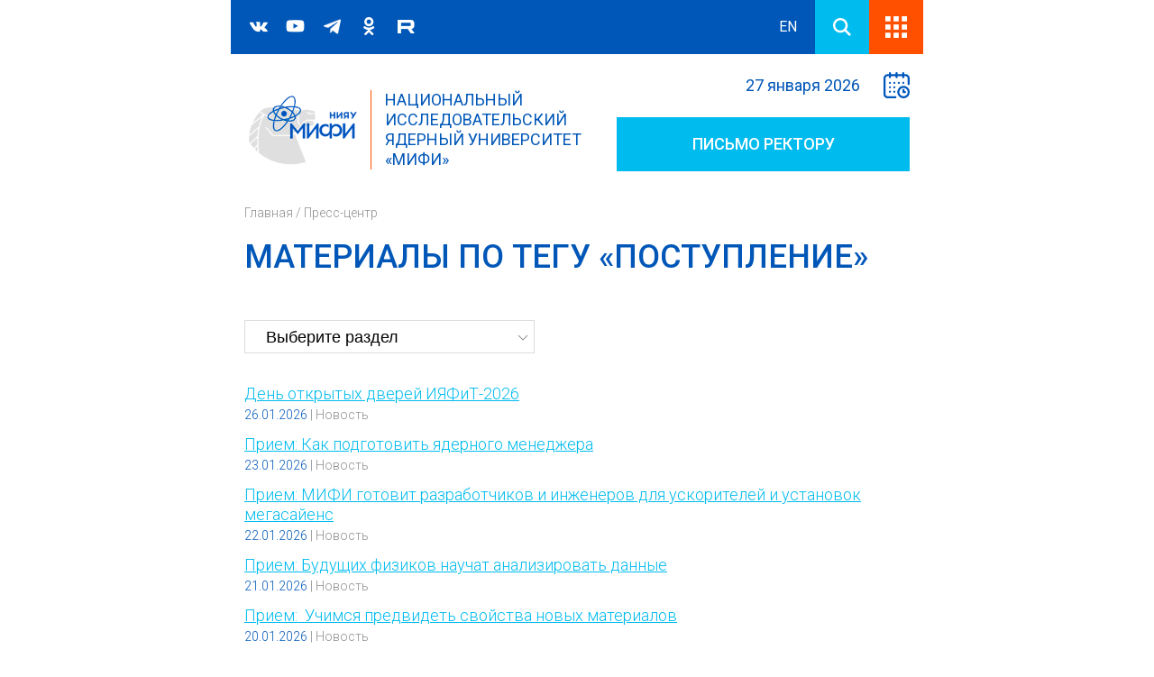

--- FILE ---
content_type: text/html; charset=utf-8
request_url: https://mephi.ru/press/tags/%D0%BF%D0%BE%D1%81%D1%82%D1%83%D0%BF%D0%BB%D0%B5%D0%BD%D0%B8%D0%B5
body_size: 59189
content:
<!DOCTYPE html>
<html xmlns="http://www.w3.org/1999/xhtml" xml:lang="ru" lang="ru" dir="ltr">

<head>
  <meta http-equiv="Content-Type" content="text/html; charset=utf-8" />
<link rel="shortcut icon" href="https://mephi.ru/content/public/favicon.ico" type="image/vnd.microsoft.icon" />
<meta name="description" content="МИФИ - ведущий технический вуз страны широкого профиля и один из мировых центров ядерной науки и образования" />
<meta name="keywords" content="НИЯУ МИФИ, инженерно-физический, ядерный, университет, национальный, исследовательский" />
<link rel="canonical" href="https://mephi.ru/press/tags/%D0%BF%D0%BE%D1%81%D1%82%D1%83%D0%BF%D0%BB%D0%B5%D0%BD%D0%B8%D0%B5" />
  <meta name="viewport" content="width=device-width, initial-scale=1.0">
  <title>Материалы по тегу «поступление» | Официальный сайт НИЯУ МИФИ</title>
  <style>
	@import url('https://fonts.googleapis.com/css?family=Roboto:100,300,300i,400,400i,500,500i,700');
  </style>
  <style type="text/css" media="all">
@import url("https://mephi.ru/modules/system/system.base.css?t8sw6m");
@import url("https://mephi.ru/modules/system/system.menus.css?t8sw6m");
@import url("https://mephi.ru/modules/system/system.messages.css?t8sw6m");
@import url("https://mephi.ru/modules/system/system.theme.css?t8sw6m");
</style>
<style type="text/css" media="all">
@import url("https://mephi.ru/sites/all/modules/collapsiblock/collapsiblock.css?t8sw6m");
@import url("https://mephi.ru/modules/field/theme/field.css?t8sw6m");
@import url("https://mephi.ru/modules/node/node.css?t8sw6m");
@import url("https://mephi.ru/modules/search/search.css?t8sw6m");
@import url("https://mephi.ru/modules/user/user.css?t8sw6m");
@import url("https://mephi.ru/sites/all/modules/extlink/css/extlink.css?t8sw6m");
@import url("https://mephi.ru/sites/all/modules/views/css/views.css?t8sw6m");
@import url("https://mephi.ru/sites/all/modules/back_to_top/css/back_to_top.css?t8sw6m");
@import url("https://mephi.ru/sites/all/modules/ckeditor/css/ckeditor.css?t8sw6m");
</style>
<style type="text/css" media="all">
@import url("https://mephi.ru/sites/all/modules/colorbox/styles/default/colorbox_style.css?t8sw6m");
@import url("https://mephi.ru/sites/all/modules/ctools/css/ctools.css?t8sw6m");
@import url("https://mephi.ru/sites/all/modules/custom_search/custom_search.css?t8sw6m");
@import url("https://mephi.ru/sites/all/libraries/mmenu/main/src/css/jquery.mmenu.all.css?t8sw6m");
@import url("https://mephi.ru/sites/all/modules/mmenu/themes/mm-basic/styles/mm-basic.css?t8sw6m");
</style>
<style type="text/css" media="all">
@import url("https://mephi.ru/sites/all/themes/modern/style.css?t8sw6m");
@import url("https://mephi.ru/sites/all/themes/modern/special.css?t8sw6m");
@import url("https://mephi.ru/sites/all/themes/modern/responsive.css?t8sw6m");
</style>

<!--[if IE 8]>
<link type="text/css" rel="stylesheet" href="https://mephi.ru/sites/all/themes/modern/style-ie8.css?t8sw6m" media="all" />
<![endif]-->

<!--[if lte IE 7]>
<link type="text/css" rel="stylesheet" href="https://mephi.ru/sites/all/themes/modern/style-ie67.css?t8sw6m" media="all" />
<![endif]-->
  <script type="text/javascript" src="https://mephi.ru/sites/all/modules/jquery_update/replace/jquery/1.12/jquery.min.js?v=1.12.4"></script>
<script type="text/javascript" src="https://mephi.ru/misc/jquery-extend-3.4.0.js?v=1.12.4"></script>
<script type="text/javascript" src="https://mephi.ru/misc/jquery-html-prefilter-3.5.0-backport.js?v=1.12.4"></script>
<script type="text/javascript" src="https://mephi.ru/misc/jquery.once.js?v=1.2"></script>
<script type="text/javascript" src="https://mephi.ru/misc/drupal.js?t8sw6m"></script>
<script type="text/javascript" src="https://mephi.ru/sites/all/modules/jquery_update/js/jquery_browser.js?v=0.0.1"></script>
<script type="text/javascript" src="https://mephi.ru/sites/all/modules/jquery_update/replace/ui/ui/minified/jquery.ui.effect.min.js?v=1.10.2"></script>
<script type="text/javascript" src="https://mephi.ru/sites/all/modules/jquery_update/replace/ui/external/jquery.cookie.js?v=67fb34f6a866c40d0570"></script>
<script type="text/javascript" src="https://mephi.ru/misc/form-single-submit.js?v=7.98"></script>
<script type="text/javascript" src="https://mephi.ru/sites/all/modules/collapsiblock/collapsiblock.js?t8sw6m"></script>
<script type="text/javascript" src="https://mephi.ru/sites/all/modules/entityreference/js/entityreference.js?t8sw6m"></script>
<script type="text/javascript" src="https://mephi.ru/sites/all/modules/back_to_top/js/back_to_top.js?t8sw6m"></script>
<script type="text/javascript" src="https://mephi.ru/content/public/languages/ru_JU-XRaiEbGUDHJlfccvq0kovXgafvEUyhELkJuG-VuU.js?t8sw6m"></script>
<script type="text/javascript" src="https://mephi.ru/sites/all/libraries/colorbox/jquery.colorbox-min.js?t8sw6m"></script>
<script type="text/javascript" src="https://mephi.ru/sites/all/libraries/DOMPurify/dist/purify.min.js?t8sw6m"></script>
<script type="text/javascript" src="https://mephi.ru/sites/all/modules/colorbox/js/colorbox.js?t8sw6m"></script>
<script type="text/javascript" src="https://mephi.ru/sites/all/modules/colorbox/styles/default/colorbox_style.js?t8sw6m"></script>
<script type="text/javascript" src="https://mephi.ru/sites/all/modules/colorbox/js/colorbox_load.js?t8sw6m"></script>
<script type="text/javascript" src="https://mephi.ru/sites/all/modules/colorbox/js/colorbox_inline.js?t8sw6m"></script>
<script type="text/javascript" src="https://mephi.ru/sites/all/modules/custom_search/js/custom_search.js?t8sw6m"></script>
<script type="text/javascript" src="https://mephi.ru/sites/all/modules/ctools/js/jump-menu.js?t8sw6m"></script>
<script type="text/javascript" src="https://mephi.ru/sites/all/modules/extlink/js/extlink.js?t8sw6m"></script>
<script type="text/javascript" src="https://mephi.ru/sites/all/modules/mmenu/js/mmenu.js?t8sw6m"></script>
<script type="text/javascript" src="https://mephi.ru/sites/all/libraries/mmenu/hammer/hammer.js?t8sw6m"></script>
<script type="text/javascript" src="https://mephi.ru/sites/all/libraries/mmenu/jquery.hammer/jquery.hammer.js?t8sw6m"></script>
<script type="text/javascript" src="https://mephi.ru/sites/all/libraries/mmenu/main/src/js/jquery.mmenu.min.all.js?t8sw6m"></script>
<script type="text/javascript" src="https://mephi.ru/sites/all/themes/modern/js/jquery.touchSwipe.min.js?t8sw6m"></script>
<script type="text/javascript" src="https://mephi.ru/sites/all/themes/modern/js/custom.js?t8sw6m"></script>
<script type="text/javascript">
<!--//--><![CDATA[//><!--
jQuery.extend(Drupal.settings, {"basePath":"\/","pathPrefix":"","setHasJsCookie":0,"ajaxPageState":{"theme":"modern","theme_token":"oZQ6l-TdNWCIzLWj8XNiTLfqu1-7aq-uv-GjcUdfBbA","js":{"sites\/all\/modules\/jquery_update\/replace\/jquery\/1.12\/jquery.min.js":1,"misc\/jquery-extend-3.4.0.js":1,"misc\/jquery-html-prefilter-3.5.0-backport.js":1,"misc\/jquery.once.js":1,"misc\/drupal.js":1,"sites\/all\/modules\/jquery_update\/js\/jquery_browser.js":1,"sites\/all\/modules\/jquery_update\/replace\/ui\/ui\/minified\/jquery.ui.effect.min.js":1,"sites\/all\/modules\/jquery_update\/replace\/ui\/external\/jquery.cookie.js":1,"misc\/form-single-submit.js":1,"sites\/all\/modules\/collapsiblock\/collapsiblock.js":1,"sites\/all\/modules\/entityreference\/js\/entityreference.js":1,"sites\/all\/modules\/back_to_top\/js\/back_to_top.js":1,"public:\/\/languages\/ru_JU-XRaiEbGUDHJlfccvq0kovXgafvEUyhELkJuG-VuU.js":1,"sites\/all\/libraries\/colorbox\/jquery.colorbox-min.js":1,"sites\/all\/libraries\/DOMPurify\/dist\/purify.min.js":1,"sites\/all\/modules\/colorbox\/js\/colorbox.js":1,"sites\/all\/modules\/colorbox\/styles\/default\/colorbox_style.js":1,"sites\/all\/modules\/colorbox\/js\/colorbox_load.js":1,"sites\/all\/modules\/colorbox\/js\/colorbox_inline.js":1,"sites\/all\/modules\/custom_search\/js\/custom_search.js":1,"sites\/all\/modules\/ctools\/js\/jump-menu.js":1,"sites\/all\/modules\/extlink\/js\/extlink.js":1,"sites\/all\/modules\/mmenu\/js\/mmenu.js":1,"sites\/all\/libraries\/mmenu\/hammer\/hammer.js":1,"sites\/all\/libraries\/mmenu\/jquery.hammer\/jquery.hammer.js":1,"sites\/all\/libraries\/mmenu\/main\/src\/js\/jquery.mmenu.min.all.js":1,"sites\/all\/themes\/modern\/js\/jquery.touchSwipe.min.js":1,"sites\/all\/themes\/modern\/js\/custom.js":1},"css":{"modules\/system\/system.base.css":1,"modules\/system\/system.menus.css":1,"modules\/system\/system.messages.css":1,"modules\/system\/system.theme.css":1,"sites\/all\/modules\/collapsiblock\/collapsiblock.css":1,"modules\/field\/theme\/field.css":1,"modules\/node\/node.css":1,"modules\/search\/search.css":1,"modules\/user\/user.css":1,"sites\/all\/modules\/extlink\/css\/extlink.css":1,"sites\/all\/modules\/views\/css\/views.css":1,"sites\/all\/modules\/back_to_top\/css\/back_to_top.css":1,"sites\/all\/modules\/ckeditor\/css\/ckeditor.css":1,"sites\/all\/modules\/colorbox\/styles\/default\/colorbox_style.css":1,"sites\/all\/modules\/ctools\/css\/ctools.css":1,"sites\/all\/modules\/custom_search\/custom_search.css":1,"sites\/all\/libraries\/mmenu\/main\/src\/css\/jquery.mmenu.all.css":1,"sites\/all\/libraries\/mmenu\/icomoon\/icomoon.css":1,"sites\/all\/modules\/mmenu\/themes\/mm-basic\/styles\/mm-basic.css":1,"sites\/all\/themes\/modern\/style.css":1,"sites\/all\/themes\/modern\/special.css":1,"sites\/all\/themes\/modern\/responsive.css":1,"sites\/all\/themes\/modern\/style-ie8.css":1,"sites\/all\/themes\/modern\/style-ie67.css":1}},"collapsiblock":{"active_pages":false,"slide_type":1,"slide_speed":200},"colorbox":{"opacity":"0.85","current":"{current} \u0438\u0437 {total}","previous":"\u00ab \u041f\u0440\u0435\u0434\u044b\u0434\u0443\u0449\u0438\u0439","next":"\u0421\u043b\u0435\u0434\u0443\u044e\u0449\u0438\u0439 \u00bb","close":"\u0417\u0430\u043a\u0440\u044b\u0442\u044c","maxWidth":"98%","maxHeight":"98%","fixed":true,"mobiledetect":true,"mobiledevicewidth":"480px","file_public_path":"\/content\/public","specificPagesDefaultValue":"admin*\nimagebrowser*\nimg_assist*\nimce*\nnode\/add\/*\nnode\/*\/edit\nprint\/*\nprintpdf\/*\nsystem\/ajax\nsystem\/ajax\/*"},"jcarousel":{"ajaxPath":"\/jcarousel\/ajax\/views"},"custom_search":{"form_target":"_self","solr":0},"better_exposed_filters":{"views":{"tags":{"displays":{"page":{"filters":[]}}},"modern_links":{"displays":{"links":{"filters":[]}}}}},"back_to_top":{"back_to_top_button_trigger":"100","back_to_top_button_text":"Back to top","#attached":{"library":[["system","ui"]]}},"mmenu":{"mmenu_left":{"enabled":"1","title":"\u0413\u043b\u0430\u0432\u043d\u043e\u0435 \u043c\u0435\u043d\u044e","name":"mmenu_left","blocks":[{"module_delta":"menu|menu-entrants","menu_parameters":{"min_depth":"1"},"title":"\u003Cnone\u003E","collapsed":"0","wrap":"0","module":"menu","delta":"menu-entrants"},{"module_delta":"menu|menu-students","menu_parameters":{"min_depth":"1"},"title":"\u003Cnone\u003E","collapsed":"0","wrap":"0","module":"menu","delta":"menu-students"},{"module_delta":"menu|menu-alumni","menu_parameters":{"min_depth":"1"},"title":"\u003Cnone\u003E","collapsed":"0","wrap":"0","module":"menu","delta":"menu-alumni"},{"module_delta":"menu|menu-staff","menu_parameters":{"min_depth":"1"},"title":"\u003Cnone\u003E","collapsed":"0","wrap":"0","module":"menu","delta":"menu-staff"},{"module_delta":"menu|menu-partners","menu_parameters":{"min_depth":"1"},"title":"\u003Cnone\u003E","collapsed":"0","wrap":"0","module":"menu","delta":"menu-partners"},{"module_delta":"menu|menu-foreign","menu_parameters":{"min_depth":"1"},"title":"\u003Cnone\u003E","collapsed":"0","wrap":"0","module":"menu","delta":"menu-foreign"},{"module_delta":"menu|menu-official","menu_parameters":{"min_depth":"1"},"title":"\u003Cnone\u003E","collapsed":"0","wrap":"0","module":"menu","delta":"menu-official"},{"module_delta":"menu|menu-education","menu_parameters":{"min_depth":"1"},"title":"\u003Cnone\u003E","collapsed":"0","wrap":"0","module":"menu","delta":"menu-education"},{"module_delta":"menu|menu-science","menu_parameters":{"min_depth":"1"},"title":"\u003Cnone\u003E","collapsed":"0","wrap":"0","module":"menu","delta":"menu-science"},{"module_delta":"menu|menu-international","menu_parameters":{"min_depth":"1"},"title":"\u003Cnone\u003E","collapsed":"0","wrap":"0","module":"menu","delta":"menu-international"},{"module_delta":"menu|menu-career","menu_parameters":{"min_depth":"1"},"title":"\u003Cnone\u003E","collapsed":"0","wrap":"0","module":"menu","delta":"menu-career"},{"module_delta":"menu|menu-press","menu_parameters":{"min_depth":"1"},"title":"\u003Cnone\u003E","collapsed":"0","wrap":"0","module":"menu","delta":"menu-press"}],"options":{"classes":"mm-basic mm-fullscreen","effects":{"mm-fullscreen":"mm-fullscreen"},"slidingSubmenus":true,"clickOpen":{"open":true,"selector":"#mmenu-toggle"},"counters":{"add":false,"update":true},"dragOpen":{"open":false,"pageNode":"body","threshold":100,"maxStartPos":50},"footer":{"add":false,"content":"","title":"Copyright \u00a92020","update":true},"header":{"add":true,"content":"\u003Cdiv class=\u0022menu-logo\u0022\u003E\u003C\/div\u003E\u003Cdiv id=\u0022mmenu-eng\u0022\u003E\u003Ca href=\u0022https:\/\/eng.mephi.ru\u0022\u003EEN\u003C\/a\u003E\u003C\/div\u003E\u003Cdiv id=\u0022mmenu-close\u0022\u003E\u003C\/div\u003E","title":"","update":true},"labels":{"collapse":false},"offCanvas":{"enabled":true,"modal":false,"moveBackground":true,"position":"left","zposition":"front"},"searchfield":{"add":false,"addTo":"menu","search":false,"placeholder":"\u041f\u043e\u0438\u0441\u043a","noResults":"No results found.","showLinksOnly":true}},"configurations":{"clone":false,"preventTabbing":false,"panelNodetype":"div, ul, ol","transitionDuration":400,"classNames":{"label":"Label","panel":"Panel","selected":"Selected","buttonbars":{"buttonbar":"anchors"},"counters":{"counter":"Counter"},"fixedElements":{"fixedTop":"FixedTop","fixedBottom":"FixedBottom"},"footer":{"panelFooter":"Footer"},"header":{"panelHeader":"Header","panelNext":"Next","panelPrev":"Prev"},"labels":{"collapsed":"Collapsed"},"toggles":{"toggle":"Toggle","check":"Check"}},"dragOpen":{"width":{"perc":0.8,"min":140,"max":440},"height":{"perc":0.8,"min":140,"max":880}},"offCanvas":{"menuInjectMethod":"prepend","menuWrapperSelector":"body","pageNodetype":"div","pageSelector":"body \u003E div"}},"custom":[],"position":"left"}},"urlIsAjaxTrusted":{"\/press\/tags\/%D0%BF%D0%BE%D1%81%D1%82%D1%83%D0%BF%D0%BB%D0%B5%D0%BD%D0%B8%D0%B5":true},"extlink":{"extTarget":"_blank","extClass":"ext","extLabel":"(\u0432\u043d\u0435\u0448\u043d\u044f\u044f \u0441\u0441\u044b\u043b\u043a\u0430)","extImgClass":0,"extIconPlacement":0,"extSubdomains":0,"extExclude":"","extInclude":"","extCssExclude":"#block-block-2, #block-block-3, #block-block-4, #block-block-8, #block-block-9, .block-views .view-links, #block-views-modern-links-feedback, #block-views-modern-links-online, #block-views-modern-links-services, #mmenu_left, #mir-mephi","extCssExplicit":"","extAlert":0,"extAlertText":"This link will take you to an external web site.","mailtoClass":"mailto","mailtoLabel":"(\u0441\u0441\u044b\u043b\u043a\u0430 \u0434\u043b\u044f \u043e\u0442\u043f\u0440\u0430\u0432\u043a\u0438 email)","extUseFontAwesome":0}});
//--><!]]>
</script>
</head>
<body class="html not-front not-logged-in no-sidebars page-press page-press-tags page-press-tags-поступление" >
    
<div id="browserWarning">
	<div class="links-block">
		<div class="text">Ваш браузер безнадежно устарел, для работы с порталом его необходимо обновить или установить любой другой современный браузер.</div>
		<div class="links"><a href="https://windows.microsoft.com/ru-RU/internet-explorer/download-ie" title="Microsoft Internet Explorer"><img src="/content/public/images/browsers/iexplorer.png" alt="iexplorer" /></a><a href="https://www.mozilla.org/ru/" title="Mozilla Firefox"><img src="/content/public/images/browsers/firefox.png" alt="firefox" /></a><a href="https://ru.opera.com/" title="Opera"><img src="/content/public/images/browsers/opera.png" alt="opera" /></a><a href="https://www.google.ru/chrome" title="Google Chrome"><img src="/content/public/images/browsers/chrome.png" alt="chrome" /></a><a href="https://www.apple.com/ru/safari/" title="Apple Safari"><img src="/content/public/images/browsers/safari.png" alt="safari" /></a></div>
	</div>
</div>
<div id="layout"  class="page">
	<div id="additional-menu">
		  <div class="region region-additional-menu">
    <div id="block-block-4" class="block block-block">
	<div id="menu-wrapper" >
		<div class="menu-block-wrapper">
			<ul class="menu"><li class="first expanded"><a href="/abitur">Поступающим</a><ul class="menu"><li class="first expanded"><a href="https://admission2022.mephi.ru/about" title="">Об университете</a><ul class="menu"><li class="first leaf"><a href="/about/history" title="">История</a></li>
<li class="last leaf"><a href="/about/cae" title="">Институты и факультеты </a></li>
</ul></li>
<li class="expanded"><span title="" class="nolink" tabindex="0">Довузовская подготовка</span><ul class="menu"><li class="first leaf"><a href="https://school.mephi.ru/" title="">Образовательный портал «Сетевая школа НИЯУ МИФИ» </a></li>
<li class="leaf"><a href="https://predprof.mephi.ru" title="">Предпрофессиональный экзамен</a></li>
<li class="leaf"><a href="https://practice.mephi.ru" title="">Проектная деятельность школьников</a></li>
<li class="last leaf"><a href="https://dovuz.mephi.ru/ " title="">Вечерний лицей</a></li>
</ul></li>
<li class="expanded"><a href="/entrants/activity">Мероприятия</a><ul class="menu"><li class="first leaf"><a href="https://school.mephi.ru/actions/online-lectures" title="">Лекторий</a></li>
<li class="leaf"><a href="https://admission2022.mephi.ru/events/open-days" title="">Дни открытых дверей</a></li>
<li class="leaf"><a href="https://events.educom.ru/calendar?portalIds=17" title="">Университетские субботы</a></li>
<li class="leaf"><a href="https://school.mephi.ru/activity/excursions" title="">Экскурсии</a></li>
<li class="leaf"><a href="https://open.mephi.ru/timetable" title="">Библиотека научно-образовательных вебинаров </a></li>
<li class="last expanded"><a href="/node/25245">Дополнительные общеразвивающие программы</a><ul class="menu"><li class="first leaf"><a href="/node/25341">Передовые технологии и исследования XXI века в НИЯУ МИФИ</a></li>
<li class="leaf"><a href="/node/25239">Технологии будущего и цифровой экономики в НИЯУ МИФИ</a></li>
<li class="last leaf"><a href="/node/25243">Технологии интеллектуальных систем и профессий будущего в НИЯУ МИФИ</a></li>
</ul></li>
</ul></li>
<li class="expanded"><a href="https://admission2022.mephi.ru/" title="">Приемная комиссия НИЯУ МИФИ</a><ul class="menu"><li class="first leaf"><a href="https://admission2022.mephi.ru/admission/baccalaureate-and-specialty" title="">Прием на программы бакалавриата и специалитета</a></li>
<li class="leaf"><a href="https://admission2022.mephi.ru/admission/magistracy" title="">Прием на программы магистратуры</a></li>
<li class="leaf"><a href="https://admission2022.mephi.ru/admission/postgraduate" title="">Прием на программы аспирантуры</a></li>
<li class="leaf"><a href="https://admission2022.mephi.ru/admission/liceum" title="">Прием в лицеи</a></li>
<li class="leaf"><a href="https://open.mephi.ru/" title="">Приемная комиссия онлайн</a></li>
<li class="leaf"><a href="https://org.mephi.ru/register/pupil" title="">Подать документы</a></li>
<li class="leaf"><a href="https://admission2022.mephi.ru/about/reference " title="">Справочная информация</a></li>
<li class="last leaf"><a href="/node/24248">Льготы для поступления детей участников СВО</a></li>
</ul></li>
<li class="leaf"><a href="https://admission.mephi.ru/about/military" title="">Военный учебный центр</a></li>
<li class="expanded"><span title="" class="nolink" tabindex="0">Учителям</span><ul class="menu"><li class="first leaf"><a href="https://school.mephi.ru/actions/workshops" title="">Лекторий</a></li>
<li class="leaf"><a href="https://school.mephi.ru/netchair/advanced-training" title="">Курсы повышения квалификации </a></li>
<li class="last leaf"><a href="https://school.mephi.ru/netchair/scientific-seminars" title="">Университетская среда </a></li>
</ul></li>
<li class="leaf"><a href="https://olymp.mephi.ru/ " title="">Олимпиады и конкурсы</a></li>
<li class="last expanded"><a href="/entrants/contacts">Контакты</a><ul class="menu"><li class="first leaf"><a href="https://admission2022.mephi.ru/about/contacts " title="">Контакты Приемной комиссии</a></li>
<li class="last leaf"><a href="https://school.mephi.ru/about/become-a-member" title="">Сотрудничество со школами</a></li>
</ul></li>
</ul></li>
<li class="expanded"><a href="/students">Обучающимся</a><ul class="menu"><li class="first expanded"><span title="" class="nolink" tabindex="0">Студентам</span><ul class="menu"><li class="first leaf"><a href="https://home.mephi.ru/study_groups" title="">Расписание учебных занятий</a></li>
<li class="expanded"><a href="/students/campus">Кампус</a><ul class="menu"><li class="first leaf"><a href="/students/email">Корпоративная почта студентов</a></li>
<li class="leaf"><a href="/students/cab">Личный кабинет студента</a></li>
<li class="expanded"><a href="/students/electronic-educational-resources">Электронные образовательные ресурсы</a><ul class="menu"><li class="first last leaf"><a href="/students/electronic-educational-resources/vl">Виртуальный лекторий</a></li>
</ul></li>
<li class="leaf"><a href="/social-card" title="">Оформление социальной карты</a></li>
<li class="leaf"><a href="/students/psychological-support">Психологическая поддержка обучающихся</a></li>
<li class="expanded"><a href="/node/21143">Общежития</a><ul class="menu"><li class="first leaf"><a href="/dorms">Основные сведения</a></li>
<li class="leaf"><a href="/node/21141">Структура и органы управления</a></li>
<li class="leaf"><a href="/node/21142">Документы</a></li>
<li class="leaf"><a href="/node/21143">Информация об общежитиях</a></li>
<li class="leaf"><a href="/obrdeyat/Stipendia/dorms/photo">Фотографии общежитий</a></li>
<li class="leaf"><a href="/node/21144">Доступная среда</a></li>
<li class="leaf"><a href="https://voip.mephi.ru/units/0132000" title="">Информация о сотрудниках</a></li>
<li class="leaf"><a href="/node/21145">Контакты</a></li>
<li class="leaf"><a href="/about/contacts/distant" title="">Обратная связь</a></li>
<li class="last leaf"><a href="/node/21146">Памятка первокурсника</a></li>
</ul></li>
<li class="leaf"><a href="/students/culture/sport">Спортивные секции</a></li>
<li class="leaf"><a href="https://auth.mephi.ru/login?service=https%3A%2F%2Fhome.mephi.ru%2Fstudent_invoices" title="">Сервис электронных справок</a></li>
<li class="leaf"><a href="/students/rzhd-bonus">РЖД Бонус</a></li>
<li class="last expanded"><a href="/students/su-oso" title="">Студенческие объединения </a><ul class="menu"><li class="first expanded"><a href="/students/studencheskie-otryady">Студенческие отряды</a><ul class="menu"><li class="first last leaf"><a href="/node/22306">История студенческих отрядов</a></li>
</ul></li>
<li class="leaf"><a href="/students/reactorclub" title="">Студенческий спортивный клуб «Реактор» </a></li>
<li class="leaf"><a href="/students/culture/dance">Танцевальная студия &quot;ЭСТА-МИФИ&quot;</a></li>
<li class="leaf"><a href="/students/culture/quanto-di-stella">Вокальная студия «Quanto di Stella»</a></li>
<li class="leaf"><a href="/students/culture/ksp">КСП МИФИ</a></li>
<li class="expanded"><a href="/students/culture/choir/about">Мужской хор МИФИ</a><ul class="menu"><li class="first leaf"><a href="/students/culture/choir/about" title="">Главная</a></li>
<li class="leaf"><a href="/students/culture/choir/afisha">Афиша</a></li>
<li class="leaf"><a href="/students/culture/choir/charter">Новости</a></li>
<li class="leaf"><a href="/students/culture/choir/achievements">История хора</a></li>
<li class="leaf"><a href="/students/culture/choir/fotogalereya">Медиа</a></li>
<li class="last leaf"><a href="/students/culture/choir/contacts">Контакты</a></li>
</ul></li>
<li class="leaf"><a href="http://dtp.moskinov.ru/" title="">Студия ДТП</a></li>
<li class="last leaf"><a href="/students/culture/poetryclub">Клуб поэтов НИЯУ МИФИ</a></li>
</ul></li>
</ul></li>
<li class="leaf"><a href="/students/olymp">Студенческие олимпиады</a></li>
<li class="leaf"><a href="/students/worldskills">Worldskills</a></li>
<li class="expanded"><a href="/obrdeyat/Stipendia" title="">Стипендии</a><ul class="menu"><li class="first leaf"><a href="/obrdeyat/Stipendia" title="">Виды стипендий</a></li>
<li class="last leaf"><a href="/obrdeyat/Stipendia/stipendii_appointments" title="">Назначения на именные и повышенные стипендии</a></li>
</ul></li>
<li class="leaf"><a href="/students/oso">Объединенный совет обучающихся</a></li>
<li class="leaf"><a href="https://alumniclub.mephi.ru/mentoring" title="">Найти наставника</a></li>
<li class="leaf"><a href="/sno">Студенческое научное общество НИЯУ МИФИ (СНО)</a></li>
<li class="leaf"><a href="https://psy-center.mephi.ru/" title="">Психологическая помощь</a></li>
<li class="leaf"><a href="https://mephi.ru/sveden/ovz" title="">Доступная среда </a></li>
<li class="last leaf"><a href="/node/24475" title="">Группа кратковременного пребывания детей и комната матери и ребенка</a></li>
</ul></li>
<li class="expanded"><span title="" class="nolink" tabindex="0">Аспирантам</span><ul class="menu"><li class="first leaf"><a href="https://admission2022.mephi.ru/postgraduate/education/programs" title="">Образовательные программы </a></li>
<li class="expanded"><a href="/obrdeyat/Stipendia" title="">Стипендии</a><ul class="menu"><li class="first leaf"><a href="/obrdeyat/Stipendia" title="">Виды стипендий</a></li>
<li class="last leaf"><a href="/obrdeyat/Stipendia/stipendii_appointments" title="">Назначения на именные и повышенные стипендии</a></li>
</ul></li>
<li class="last leaf"><a href="/phd/regulations">Нормативные документы</a></li>
</ul></li>
<li class="expanded"><a href="/students/eresources" title="">Электронные образовательные ресурсы </a><ul class="menu"><li class="first leaf"><a href="/node/14864">Единая коллекция цифровых образовательных ресурсов</a></li>
<li class="leaf"><a href="/node/14863">Единое окно доступа к образовательным ресурсам</a></li>
<li class="leaf"><a href="https://it.mephi.ru/student" title="">Путеводитель по информационно-образовательной среде</a></li>
<li class="leaf"><a href="/node/14860">Федеральный портал  &quot;Российское образование&quot;</a></li>
<li class="leaf"><a href="/node/14865">Федеральный центр информационно-образовательных ресурсов</a></li>
<li class="last leaf"><a href="http://library.mephi.ru/" title="">Электронная библиотека НИЯУ МИФИ</a></li>
</ul></li>
<li class="expanded"><a href="/students/doc">Документы</a><ul class="menu"><li class="first leaf"><a href="/Schedule/prava-i-obyazannosti-studentov">Права и обязанности студентов</a></li>
<li class="leaf"><a href="https://mephi.ru/content/public/uploads/files/official/prikaz285-26062007.pdf" title="">Правила внутреннего распорядка обучающихся</a></li>
<li class="last leaf"><a href="/students/pravila-vnutrennego-rasporyadka-obuchayushchikhsya" title="">Правила проживания в студенческих общежитиях</a></li>
</ul></li>
<li class="leaf"><a href="https://home.mephi.ru/" title="">Вход на корпоративный портал </a></li>
<li class="last leaf"><a href="https://mephi.ru/about/labor-union" title="">Профсоюз</a></li>
</ul></li>
<li class="expanded"><a href="/alumni">Выпускникам</a><ul class="menu"><li class="first expanded"><a href="https://alumniclub.mephi.ru/home" title="">Сообщество выпускников «МИФИСТЫ»</a><ul class="menu"><li class="first leaf"><a href="https://alumniclub.mephi.ru/mentoring/become" title="">Стать наставником</a></li>
<li class="leaf"><a href="https://it.mephi.ru/webform/1320" title="">Портрет выпускника </a></li>
<li class="leaf"><a href="https://www.youtube.com/playlist?list=PLWM8IO-3TQjP5aBVXMRZU3KAXIQlD3fpN" title="">Подкаст «Код МИФИСТА»</a></li>
<li class="leaf"><a href="https://alumniclub.mephi.ru/reunion" title="">Большие встречи выпускников</a></li>
<li class="leaf"><a href="https://t.me/alumniclubmephi" title="">Telegram-канал </a></li>
<li class="leaf"><a href="https://vk.com/mephisty " title="">Группа ВК</a></li>
<li class="leaf"><a href="https://alumniclub.mephi.ru/gan" title="">MEPhI Global Alumni Network</a></li>
<li class="last leaf"><a href="https://t.me/MEPhIGlobalAlumni" title="">Telegram-канал MEPhI Global Alumni Network</a></li>
</ul></li>
<li class="expanded"><a href="https://endowment.mephi.ru/" title="">Фонд целевого капитала</a><ul class="menu"><li class="first leaf"><a href="https://endowment.mephi.ru/node/77 " title="">Целевой капитал «Молодая наука»</a></li>
<li class="leaf"><a href="https://endowment.mephi.ru/node/84 " title="">Целевой капитал «Раскрывая таланты»</a></li>
<li class="leaf"><a href="https://endowment.mephi.ru/node/193" title="">Целевой капитал «Стипендия им. профессора Б.А. Калина»</a></li>
<li class="leaf"><a href="https://endowment.mephi.ru/node/150" title="">Целевой капитал «Предуниверситарий»</a></li>
<li class="leaf"><a href="https://endowment.mephi.ru/node/131" title="">Целевой капитал «IT-МИФИ»</a></li>
<li class="leaf"><a href="https://endowment.mephi.ru/vperyod_k_dostizheniyam" title="">Целевой капитал «Вперёд к достижениям»</a></li>
<li class="leaf"><a href="https://endowment.mephi.ru/choirmephi" title="">Целевой капитал «Академический мужской хор МИФИ»</a></li>
<li class="leaf"><a href="https://endowment.mephi.ru/dorogu_osilit_idushchij" title="">Целевой капитал «Дорогу осилит идущий»</a></li>
<li class="leaf"><a href="https://endowment.mephi.ru/zazhigayem_zvezdy" title="">Целевой капитал «Зажигаем звёзды»</a></li>
<li class="leaf"><a href="https://endowment.mephi.ru/volga" title="">Целевой капитал на развитие Базы отдыха «Волга»</a></li>
<li class="last leaf"><a href="https://endowment.mephi.ru/ambassadors" title="">Амбассадоры эндаумента</a></li>
</ul></li>
<li class="last expanded"><span title="" class="nolink" tabindex="0">Карьерные возможности</span><ul class="menu"><li class="first leaf"><a href="https://mephi.ru/graduate/portal-rosatom" title="">Карьера в Росатоме</a></li>
<li class="leaf"><a href="https://mycareer.mephi.ru/ " title="">Карьерный портал НИЯУ МИФИ «Старт карьеры» </a></li>
<li class="leaf"><a href="https://vk.com/career_counseling" title="">Карьерный центр</a></li>
<li class="leaf"><a href="https://alumniclub.mephi.ru/mentoring" title="">Найти наставника</a></li>
<li class="leaf"><a href="https://vk.com/globalcareer" title="">Global career for International students</a></li>
<li class="last leaf"><a href="https://online.mephi.ru/" title="">Образовательные онлайн-курсы</a></li>
</ul></li>
</ul></li>
<li class="expanded"><a href="/worker">Преподавателям и сотрудникам</a><ul class="menu"><li class="first expanded"><a href="/worker/blank">Документы, бланки</a><ul class="menu"><li class="first leaf"><a href="/worker/certification_of_workplaces_on_working_conditions">Аттестация рабочих мест по условиям труда</a></li>
<li class="leaf"><a href="/node/21844">Бланки документов для участия в выборах и конкурсе на замещение должности ППС</a></li>
<li class="last leaf"><a href="/worker/forms_mephi">Бланки организационно-распорядительной документации НИЯУ МИФИ</a></li>
</ul></li>
<li class="leaf"><a href="/worker/documents">Нормативные документы</a></li>
<li class="leaf"><a href="/worker/uc">Объединенные коммуникации</a></li>
<li class="leaf"><a href="/worker/info-kom">Оформление командирований работников НИЯУ МИФИ</a></li>
<li class="leaf"><a href="https://guide.mephi.ru/#for_staff" title="">Путеводитель по информационно-образовательной среде</a></li>
<li class="leaf"><a href="/worker/mail">Служба электронной почты НИЯУ МИФИ</a></li>
<li class="leaf"><a href="/node/10871">Список сотрудников ППС, у которых в 2025/26 учебном году заканчивается срок трудового договора</a></li>
<li class="leaf"><a href="/worker/e-services">Электронные госуслуги</a></li>
<li class="leaf"><a href="/worker" title="">Выборы и конкурсы</a></li>
<li class="leaf"><a href="https://zakupki.mephi.ru" title="">Закупки НИЯУ МИФИ</a></li>
<li class="leaf"><a href="https://mephi.ru/about/labor-union" title="">Профсоюз</a></li>
<li class="leaf"><a href="/node/23944">Поддержка молодых семей в формате «единого окна»</a></li>
<li class="last leaf"><a href="/node/24475">Группа кратковременного пребывания детей и комната матери и ребенка</a></li>
</ul></li>
<li class="expanded"><a href="/partners">Партнерам</a><ul class="menu"><li class="first leaf"><a href="https://uniatom.mephi.ru/about" title="">Ассоциация вузов «Консорциум опорных вузов Госкорпорации «Росатом»</a></li>
<li class="last leaf"><a href="/partners/consortiums">Консорциумы</a></li>
</ul></li>
<li class="last expanded"><a href="/foreign">Иностранным гражданам</a><ul class="menu"><li class="first leaf"><a href="/foreign-students-feedback" title="">Горячая линия для прибывающих иностранных студентов</a></li>
<li class="expanded"><a href="/node/19025">Поступающим</a><ul class="menu"><li class="first leaf"><a href="https://admission.mephi.ru/admission/baccalaureate-and-specialty/documents" title="">Правила приема</a></li>
<li class="leaf"><a href="/node/17512">Особенности поступления иностранных абитуриентов</a></li>
<li class="leaf"><a href="/foreign-nationals/entrant/docs">Перечень документов для поступления</a></li>
<li class="leaf"><a href="/node/19026">Требования к предоставляемым иностранным документам</a></li>
<li class="leaf"><a href="/node/19027">Факультет иностранных учащихся</a></li>
<li class="leaf"><a href="/foreign-nationals/visa/visa-entr">Визовая поддержка и миграционный учет</a></li>
<li class="leaf"><a href="https://olymp.mephi.ru/ " title="">Олимпиады</a></li>
<li class="last leaf"><a href="/node/19028">Общежитие</a></li>
</ul></li>
<li class="expanded"><a href="/node/19131">Обучающимся</a><ul class="menu"><li class="first leaf"><a href="/foreign-nationals/visa-application">Особенности въезда в РФ</a></li>
<li class="leaf"><a href="/node/19055">Важная информация</a></li>
<li class="leaf"><a href="/foreign-nationals/fingerprinting">Дактилоскопия иностранных студентов</a></li>
<li class="leaf"><a href="/foreign-nationals/visa/stud">Визовая поддержка и миграционный учет</a></li>
<li class="leaf"><a href="/foreign-nationals/student/regulation-exam">Положение о зачетах и экзаменах</a></li>
<li class="leaf"><a href="/foreign-nationals/student/hostel-rules">Общежитие</a></li>
<li class="last leaf"><a href="/foreign-nationals/student/otzyvy-inost-studentov">Отзывы иностранных студентов</a></li>
</ul></li>
<li class="leaf"><a href="/foreign-nationals/guidelines">Нормативные акты</a></li>
<li class="last expanded"><a href="/foreign/staff">Сотрудникам</a><ul class="menu"><li class="first leaf"><a href="/foreign/staff/candidates" title="">Кандидатам на трудоустройство</a></li>
<li class="leaf"><a href="/foreign/staff/prolongation-relations">Действующим сотрудникам</a></li>
<li class="leaf"><a href="/node/19073">Визовая поддержка и миграционный учет</a></li>
<li class="leaf"><a href="/node/19074">Дактилоскопия</a></li>
<li class="last leaf"><a href="/node/21756">Памятка  работнику в случае изменения персональных данных</a></li>
</ul></li>
</ul></li>
</ul>		</div>
	</div>
	<div id="special">
	  <div class="icon"></div>
	</div>

</div>
  </div>
	</div>
	<div id="top-menu">
		  <div class="region region-top-menu">
    <div id="block-block-15" class="block block-block">
	<div id="menu-wrapper" >
		<div class="menu-block-wrapper">
			<ul class="menu"><li class="first expanded menu-mlid-608"><a href="/sveden/common">Университет</a><ul class="menu"><li class="first expanded menu-mlid-1601"><a href="/sveden/common" title="">Сведения об образовательной организации</a><ul class="menu"><li class="first collapsed menu-mlid-1322"><a href="/sveden/common">Основные сведения</a></li>
<li class="collapsed menu-mlid-869"><a href="/sveden/struct">Структура и органы управления образовательной организацией</a></li>
<li class="leaf menu-mlid-867"><a href="/sveden/document" title="Лицензия на осуществление образовательной деятельности (с приложениями)">Документы</a></li>
<li class="collapsed menu-mlid-1600"><a href="/sveden/education">Образование</a></li>
<li class="leaf menu-mlid-1902"><a href="/sveden/eduStandarts">Образовательные стандарты и требования</a></li>
<li class="collapsed menu-mlid-2466"><a href="/sveden/managers">Руководство</a></li>
<li class="leaf menu-mlid-2775"><a href="/sveden/employees">Педагогический состав</a></li>
<li class="leaf menu-mlid-874"><a href="/sveden/objects">Материально-техническое обеспечение и оснащённость образовательного процесса. Доступная среда</a></li>
<li class="leaf menu-mlid-1408"><a href="/sveden/grants">Стипендии и меры поддержки обучающихся</a></li>
<li class="leaf menu-mlid-1409"><a href="/sveden/paid_edu">Платные образовательные услуги</a></li>
<li class="leaf menu-mlid-1410"><a href="/sveden/budget">Финансово-хозяйственная деятельность</a></li>
<li class="leaf menu-mlid-1411"><a href="/sveden/vacant">Вакантные места для приема (перевода) обучающихся</a></li>
<li class="leaf menu-mlid-1898"><a href="/sveden/inter">Международное сотрудничество</a></li>
<li class="collapsed menu-mlid-2820"><a href="/sveden/catering">Организация питания в образовательной организации</a></li>
<li class="collapsed menu-mlid-2443"><a href="/node/20130">Система обеспечения качества образовательной деятельности</a></li>
<li class="leaf menu-mlid-2435"><a href="/priority-2030">Приоритет 2030</a></li>
<li class="leaf menu-mlid-2774"><a href="/pish">Передовые инженерные школы</a></li>
<li class="leaf menu-mlid-2772"><a href="https://pr2030.mephi.ru/" title="">Развитие НИЯУ МИФИ во взаимодействии с Госкорпорацией «Росатом» до 2030 года</a></li>
<li class="last leaf menu-mlid-2766"><a href="/mephist-values">Ценности НИЯУ МИФИ</a></li>
</ul></li>
<li class="expanded menu-mlid-876"><a href="/about/history">История</a><ul class="menu"><li class="first collapsed menu-mlid-877"><a href="/official/nobels">Нобелевские лауреаты</a></li>
<li class="last leaf menu-mlid-2420"><a href="/about/history/golden-book">Открытая золотая книга памяти</a></li>
</ul></li>
<li class="leaf menu-mlid-2767"><a href="/mephist-values" title="">Ценности мифиста</a></li>
<li class="expanded menu-mlid-1942"><a href="/structure/pre">Предуниверситарий НИЯУ МИФИ</a><ul class="menu"><li class="first last leaf menu-mlid-2826"><a href="/structure/pre/ti">Предуниверситарий ТИ НИЯУ МИФИ</a></li>
</ul></li>
<li class="expanded menu-mlid-1125"><a href="/about/contacts">Контакты</a><ul class="menu"><li class="first last leaf menu-mlid-2482"><a href="/about/contacts/distant">Дистанционные способы обратной связи</a></li>
</ul></li>
<li class="leaf menu-mlid-2465"><a href="/node/20661">Ректорат</a></li>
<li class="expanded menu-mlid-880"><a href="/about/cae">Институты / Факультеты</a><ul class="menu"><li class="first collapsed menu-mlid-1323"><a href="/about/cae/inphe/aim">Институт ядерной физики и технологий (ИЯФиТ)</a></li>
<li class="collapsed menu-mlid-1444"><a href="/about/cae/laplas/aim">Институт лазерных и плазменных технологий (ЛаПлаз)</a></li>
<li class="collapsed menu-mlid-1445"><a href="/about/cae/physbio/aim">Инженерно-физический институт биомедицины (ИФИБ)</a></li>
<li class="collapsed menu-mlid-1446"><a href="/about/cae/nespi/aim">Институт нанотехнологий в электронике, спинтронике и фотонике (ИНТЭЛ)</a></li>
<li class="collapsed menu-mlid-2438"><a href="/about/cae/icis/aim" title="">Институт интеллектуальных кибернетических систем</a></li>
<li class="leaf menu-mlid-1695"><a href="https://iftis.mephi.ru" title="">Институт физико-техничеcких интеллектуальных систем (ИФТИС)</a></li>
<li class="leaf menu-mlid-1696"><a href="http://ифэб.рф" title="">	 Институт финансовых технологий и экономической безопасности (ИФТЭБ)</a></li>
<li class="collapsed menu-mlid-1694"><a href="/about/cae/imo/aim" title="">Институт международных отношений (ИМО)</a></li>
<li class="leaf menu-mlid-1100"><a href="/about/faculty/fbiu">Факультет бизнес-информатики и управления комплексными системамит (ФБИУКС)</a></li>
<li class="collapsed menu-mlid-1105"><a href="/about/cae/his/aim" title="">Высшая инжиниринговая школа (ВИШ)</a></li>
<li class="leaf menu-mlid-1349"><a href="/about/faculty/Faculty_distance_education">Факультет очно-заочного (вечернего) обучения</a></li>
<li class="collapsed menu-mlid-1448"><a href="/about/cae/igpt/aim" title="">Институт общей профессиональной подготовки (ИОПП)</a></li>
<li class="leaf menu-mlid-1102"><a href="/about/faculty/qualification">Факультет повышения квалификации и переподготовки кадров</a></li>
<li class="leaf menu-mlid-1104"><a href="/about/faculty/Faculty_of_Foreign_Students">Факультет иностранных учащихся</a></li>
<li class="last collapsed menu-mlid-2455"><a href="/about/cae/sgn/aim" title="">Институт фундаментальных проблем социо-гуманитарных наук</a></li>
</ul></li>
<li class="expanded menu-mlid-1106"><a href="/about/chairs">Кафедры</a></li>
<li class="leaf menu-mlid-1093"><a href="/about/centers">Центры</a></li>
<li class="leaf menu-mlid-1792"><a href="/about/affiliated" title="">Филиалы</a></li>
<li class="expanded menu-mlid-2467"><a href="/sveden/kindergarten">Детский сад</a><ul class="menu"><li class="first leaf menu-mlid-2469"><a href="/node/20702">Структура и органы управления образовательной организацией</a></li>
<li class="leaf menu-mlid-2470"><a href="/node/20703">Документы</a></li>
<li class="leaf menu-mlid-2471"><a href="/node/20704">Образование</a></li>
<li class="leaf menu-mlid-2472"><a href="/node/20705">Образовательные стандарты</a></li>
<li class="leaf menu-mlid-2473"><a href="/node/20706">Руководство</a></li>
<li class="leaf menu-mlid-2829"><a href="/node/24072">Педагогический состав</a></li>
<li class="leaf menu-mlid-2474"><a href="/node/20707">Материально-техническое обеспечение и оснащенность образовательного процесса</a></li>
<li class="leaf menu-mlid-2485"><a href="/node/20812">Стипендии и меры поддержки обучающихся</a></li>
<li class="leaf menu-mlid-2475"><a href="/node/20708">Платные образовательные услуги</a></li>
<li class="leaf menu-mlid-2477"><a href="/node/20710">Финансово-хозяйственная деятельность</a></li>
<li class="leaf menu-mlid-2478"><a href="/node/20711">Вакантные места для приема (перевода)</a></li>
<li class="leaf menu-mlid-2479"><a href="/node/20712">Доступная среда</a></li>
<li class="leaf menu-mlid-2486"><a href="/node/20828">Международное сотрудничество</a></li>
<li class="last leaf menu-mlid-2480"><a href="/node/20713">Контакты</a></li>
</ul></li>
<li class="leaf menu-mlid-1746"><a href="https://endowment.mephi.ru/" title="">Фонд целевого капитала</a></li>
<li class="leaf menu-mlid-1178"><a href="https://letters.mephi.ru/" title="">Обращение граждан и организаций</a></li>
<li class="last expanded menu-mlid-2749"><a href="/about/labor-union">Профсоюз</a><ul class="menu"><li class="first leaf menu-mlid-1154"><a href="/about/labor-union/structure">Структура</a></li>
<li class="leaf menu-mlid-1615"><a href="/node/16574">Состав комиссий профкома</a></li>
<li class="leaf menu-mlid-1144"><a href="/about/labor-union/documents">Нормативные документы</a></li>
<li class="leaf menu-mlid-1808"><a href="/node/16963">Информационный бюллютень</a></li>
<li class="leaf menu-mlid-1828"><a href="/node/17069">События</a></li>
<li class="last leaf menu-mlid-1936"><a href="/node/17601">Санатории, пансионаты, базы отдыха</a></li>
</ul></li>
</ul></li>
<li class="expanded menu-mlid-611"><a href="/sveden/education" title="">Образование</a><ul class="menu"><li class="first leaf menu-mlid-2019"><a href="https://mephi.ru/about/charter" title="">Лицензия на осуществление образовательной деятельности</a></li>
<li class="leaf menu-mlid-2020"><a href="https://mephi.ru/about/charter/svidetelstvo" title="">Свидетельство о государственной аккредитации</a></li>
<li class="leaf menu-mlid-1076"><a href="/sveden/eduStandarts" title="">Образовательные стандарты и требования</a></li>
<li class="leaf menu-mlid-1077"><a href="/obrdeyat/obrazovatelnye-programmy-niyau-mifi-imeyushchie-mezhdunarodnuyu-i-professionalno-obshchestvennuyu-ak">Образовательные программы НИЯУ МИФИ, имеющие международную и профессионально-общественную аккредитацию</a></li>
<li class="expanded menu-mlid-1078"><a href="/obrdeyat/obrazovatelnye-programmy">Образовательные программы</a><ul class="menu"><li class="first leaf menu-mlid-1089"><a href="/obrdeyat/obrazovatelnye-programmy/research-activities">Научно-исследовательская деятельность по профилю образовательных программ университета</a></li>
<li class="leaf menu-mlid-2415"><a href="/obrdeyat/obrazovatelnye-programmy/count">Сведения о численности обучающихся по образовательным программам, реализуемым в НИЯУ МИФИ (г. Москва)</a></li>
<li class="leaf menu-mlid-2414"><a href="/obrdeyat/obrazovatelnye-programmy/edu" title="">Сведения о численности отчисленных, восстановленных обучающихся, обучающихся, переведенных из других образовательных организаций</a></li>
<li class="leaf menu-mlid-1922"><a href="/node/17385">Места осуществления образовательной деятельности НИЯУ МИФИ, в том числе не указанных в приложениях к лицензии на осуществление образовательной деятельности</a></li>
<li class="leaf menu-mlid-2857"><a href="/node/25026">Лицензируемые образовательные программы</a></li>
<li class="last leaf menu-mlid-2818"><a href="/node/23464">Программы профессионального обучения</a></li>
</ul></li>
<li class="leaf menu-mlid-1201"><a href="https://home.mephi.ru/study_groups" title="">Расписание учебных занятий</a></li>
<li class="leaf menu-mlid-1754"><a href="/distance-edu">Дистанционное обучение</a></li>
<li class="expanded menu-mlid-1087"><a href="/obrdeyat/obrazovatelnye-programmy/dpo">Дополнительное профессиональное образование</a><ul class="menu"><li class="first leaf menu-mlid-2419"><a href="/about/faculty/qualification" title="">Факультет повышения квалификации и переподготовки кадров НИЯУ МИФИ</a></li>
<li class="last collapsed menu-mlid-1418"><a href="/obrdeyat/pk/kz/structure/dpo">Центр Развития ДПО НИЯУ МИФИ</a></li>
</ul></li>
<li class="expanded menu-mlid-2023"><a href="/obrdeyat/innovation">Инновационные образовательные проекты</a><ul class="menu"><li class="first leaf menu-mlid-2782"><a href="/node/19287">Итоги работы ФИП за 2021-2022 годы</a></li>
<li class="leaf menu-mlid-2783"><a href="/node/19288">Итоги работы ФИП за 2021-2022 годы</a></li>
<li class="leaf menu-mlid-2508"><a href="/node/21348">Итоги работы ФИП за 2022-2023 годы</a></li>
<li class="leaf menu-mlid-2509"><a href="/node/21426">Итоги работы ФИП за 2022-2023 годы</a></li>
<li class="leaf menu-mlid-2780"><a href="/node/23370">Итоги работы ФИП за 2022-2023 годы</a></li>
<li class="leaf menu-mlid-2778"><a href="/node/23368">Итоги работы ФИП за 2023-2024 годы</a></li>
<li class="leaf menu-mlid-2779"><a href="/node/23369">Итоги работы ФИП за 2023-2024 годы</a></li>
<li class="last leaf menu-mlid-2781"><a href="/node/23371">Итоги работы ФИП за 2023-2024 годы</a></li>
</ul></li>
<li class="leaf menu-mlid-1755"><a href="/sveden/paid_edu" title="">Платные образовательные услуги </a></li>
<li class="leaf menu-mlid-1196"><a href="/obrdeyat/educational_and_methodological_activities">Учебно-методическая деятельность</a></li>
<li class="leaf menu-mlid-1200"><a href="/system/docs">Нормативные документы</a></li>
<li class="leaf menu-mlid-1194"><a href="/obrdeyat/folder1">Информация для лиц с ограниченными возможностями здоровья и инвалидов</a></li>
<li class="leaf menu-mlid-1756"><a href="http://library.mephi.ru/" title="">Электронная библиотека</a></li>
<li class="last leaf menu-mlid-1399"><span title="" class="nolink" tabindex="0">Стипендии и иные виды материальной поддержки</span></li>
</ul></li>
<li class="expanded menu-mlid-610"><a href="/science">Наука</a><ul class="menu"><li class="first leaf menu-mlid-1134"><a href="/science/osnovnye_nauchnye_napravleniya">Основные научные направления</a></li>
<li class="expanded menu-mlid-1757"><a href="/science/units/index" title="">Научная инфраструктура</a><ul class="menu"><li class="first leaf menu-mlid-1135"><a href="/science/units/index">Научные центры</a></li>
<li class="leaf menu-mlid-1170"><a href="https://ds.mephi.ru/" title="">Диссертационные советы</a></li>
<li class="leaf menu-mlid-1758"><a href="/about/stc" title="">Научно-технический совет </a></li>
<li class="leaf menu-mlid-1177"><a href="https://scif.mephi.ru/" title="">Информационный портал молодых ученых</a></li>
<li class="last leaf menu-mlid-1174"><a href="/science/zaschita_intellektualnoy_sobstvennosti" title="">Комиссия по интеллектуальной собственности </a></li>
</ul></li>
<li class="expanded menu-mlid-1759"><a href="/science/projects" title="">Научная деятельность </a><ul class="menu"><li class="first collapsed menu-mlid-1167"><a href="/science/projects">Участие в федеральных целевых программах</a></li>
<li class="leaf menu-mlid-1171"><a href="/science/conf">Научные конференции, научная сессия НИЯУ МИФИ</a></li>
<li class="last collapsed menu-mlid-1173"><a href="/science/programmy_i_granty">Программы и гранты</a></li>
</ul></li>
<li class="leaf menu-mlid-1790"><a href="https://ds.mephi.ru" title="">Диссертационные советы</a></li>
<li class="last leaf menu-mlid-2436"><a href="/press/periodical" title="">Журналы НИЯУ МИФИ</a></li>
</ul></li>
<li class="expanded menu-mlid-1864"><a href="/sveden/inter">Международное сотрудничество</a><ul class="menu"><li class="first expanded menu-mlid-1865"><a href="/international/events">Международные мероприятия</a><ul class="menu"><li class="first collapsed menu-mlid-1885"><a href="/node/17330">Выставки</a></li>
<li class="leaf menu-mlid-1866"><a href="/international/events/olympiads">Олимпиады</a></li>
<li class="last leaf menu-mlid-1867"><a href="/international/events/conferences">Конференции</a></li>
</ul></li>
<li class="leaf menu-mlid-1878"><a href="/international/mobility">Академическая мобильность</a></li>
<li class="leaf menu-mlid-1900"><a href="/international/joint_programs">Совместные образовательные программы, программы двойных дипломов, англоязычные программы</a></li>
<li class="leaf menu-mlid-1880"><a href="/international/relations">Партнерские связи между НИЯУ МИФИ и зарубежными организациями в области образования и науки</a></li>
<li class="expanded menu-mlid-1868"><a href="/international/science">Международные научные проекты и коллаборации</a><ul class="menu"><li class="first leaf menu-mlid-1869"><a href="/international/science/cremlinplus">Российско-европейский проект CREMLIN</a></li>
<li class="leaf menu-mlid-1871"><a href="/international/science/legend">Коллаборация LEGEND</a></li>
<li class="leaf menu-mlid-1872"><a href="/international/science/nica">Коллаборация NICA</a></li>
<li class="leaf menu-mlid-1873"><a href="/international/science/iter">Проект ITER</a></li>
<li class="leaf menu-mlid-1874"><a href="/international/science/coherent">Международная коллаборация COHERENT</a></li>
<li class="leaf menu-mlid-1875"><a href="/international/science/cms">Эксперимент CMS</a></li>
<li class="leaf menu-mlid-1876"><a href="/international/science/alice">Эксперимент ALICE</a></li>
<li class="last leaf menu-mlid-1877"><a href="/international/science/atlas">Эксперимент ATLAS</a></li>
</ul></li>
<li class="leaf menu-mlid-2434"><a href="/node/19533">Практики и стипендии</a></li>
<li class="last leaf menu-mlid-2777"><a href="/node/23264">Сведения о заключенных и планируемых к заключению договорах с иностранными и (или) международными организациями по вопросам образования и науки</a></li>
</ul></li>
<li class="last expanded menu-mlid-612"><a href="/press" title="">Пресс-центр</a><ul class="menu"><li class="first leaf menu-mlid-818"><a href="/press/announcements">Анонсы</a></li>
<li class="leaf menu-mlid-806"><a href="/press/news">Новости</a></li>
<li class="leaf menu-mlid-807"><a href="/press/articles">Статьи</a></li>
<li class="leaf menu-mlid-816"><a href="/press/gallery">Галерея</a></li>
<li class="leaf menu-mlid-1824"><a href="/press/logo">Логотип и фирменный стиль</a></li>
<li class="last leaf menu-mlid-803"><a href="/content/contacts">Контакты</a></li>
</ul></li>
</ul>		</div>
	</div>
</div>
<div id="block-block-7" class="block block-block">

    
  <div class="content">
    <a href="/" title="На главную"><img src="/content/public/images/mephi-header-logo.png" /></a>
  </div>
</div>
<div id="block-block-8" class="block block-block">

    
  <div class="content">
    <ul class="social">
<!--<li>
		<a href="https://www.instagram.com/mephi_official/?hl=ru" class="ig"></a></li>-->
<!--<li>
		<a href="https://www.facebook.com/527277280726874" class="fb"></a></li>-->
<li>
		<a href="https://vk.com/mephi_official" class="vk"></a></li>
<!--<li>
		<a href="https://twitter.com/NRNUMEPhI" class="tw"></a></li>-->
<li>
		<a href="https://www.youtube.com/user/NRNUMEPhI" class="yt"></a></li>
<li>
		<a href="https://t.me/mephi_of" class="tm"></a></li>
<li>
		<a href="https://ok.ru/group/52065043873993" class="ok"></a></li>
<li>
		<a href="https://rutube.ru/channel/24152419/" class="rt"></a></li>
</ul>  </div>
</div>
<div id="block-search-form" class="block block-search">

    
  <div class="content">
    <form class="search-form" role="search" action="/press/tags/%D0%BF%D0%BE%D1%81%D1%82%D1%83%D0%BF%D0%BB%D0%B5%D0%BD%D0%B8%D0%B5" method="post" id="search-block-form" accept-charset="UTF-8"><div><div class="container-inline">
      <h2 class="element-invisible">Форма поиска</h2>
    <div class="form-item form-type-textfield form-item-search-block-form">
  <label class="element-invisible" for="edit-search-block-form--2">Поиск </label>
 <input title="Введите ключевые слова для поиска." class="custom-search-box form-text" placeholder="" type="text" id="edit-search-block-form--2" name="search_block_form" value="" size="15" maxlength="128" />
</div>
<div class="form-actions form-wrapper" id="edit-actions"><input type="submit" id="edit-submit" name="op" value="Найти" class="form-submit" /></div><input type="hidden" name="form_build_id" value="form-pVBrspkN-9DVaLTfszGv1rCKCKu82jZf3iFoMLRRFco" />
<input type="hidden" name="form_id" value="search_block_form" />
</div>
</div></form>  </div>
</div>
<div id="block-block-3" class="block block-block">
  <div id="menu-toggle"></div>
  <div id="mmenu-toggle"></div>
  <div id="menu-wrapper" >
	<div class="menu-block-wrapper">
		<ul class="menu"><li class="first expanded menu-mlid-604"><a href="/abitur">Поступающим</a><ul class="menu"><li class="first expanded menu-mlid-1762"><a href="https://admission2022.mephi.ru/about" title="">Об университете</a><ul class="menu"><li class="first leaf menu-mlid-1763"><a href="/about/history" title="">История</a></li>
<li class="last leaf menu-mlid-1764"><a href="/about/cae" title="">Институты и факультеты </a></li>
</ul></li>
<li class="expanded menu-mlid-673"><span title="" class="nolink" tabindex="0">Довузовская подготовка</span><ul class="menu"><li class="first leaf menu-mlid-1223"><a href="https://school.mephi.ru/" title="">Образовательный портал «Сетевая школа НИЯУ МИФИ» </a></li>
<li class="leaf menu-mlid-1737"><a href="https://predprof.mephi.ru" title="">Предпрофессиональный экзамен</a></li>
<li class="leaf menu-mlid-1738"><a href="https://practice.mephi.ru" title="">Проектная деятельность школьников</a></li>
<li class="last leaf menu-mlid-1222"><a href="https://dovuz.mephi.ru/ " title="">Вечерний лицей</a></li>
</ul></li>
<li class="expanded menu-mlid-811"><a href="/entrants/activity">Мероприятия</a><ul class="menu"><li class="first leaf menu-mlid-1312"><a href="https://school.mephi.ru/actions/online-lectures" title="">Лекторий</a></li>
<li class="leaf menu-mlid-1225"><a href="https://admission2022.mephi.ru/events/open-days" title="">Дни открытых дверей</a></li>
<li class="leaf menu-mlid-1838"><a href="https://events.educom.ru/calendar?portalIds=17" title="">Университетские субботы</a></li>
<li class="leaf menu-mlid-1832"><a href="https://school.mephi.ru/activity/excursions" title="">Экскурсии</a></li>
<li class="leaf menu-mlid-1833"><a href="https://open.mephi.ru/timetable" title="">Библиотека научно-образовательных вебинаров </a></li>
<li class="last expanded menu-mlid-2860"><a href="/node/25245">Дополнительные общеразвивающие программы</a><ul class="menu"><li class="first leaf menu-mlid-2866"><a href="/node/25341">Передовые технологии и исследования XXI века в НИЯУ МИФИ</a></li>
<li class="leaf menu-mlid-2858"><a href="/node/25239">Технологии будущего и цифровой экономики в НИЯУ МИФИ</a></li>
<li class="last leaf menu-mlid-2859"><a href="/node/25243">Технологии интеллектуальных систем и профессий будущего в НИЯУ МИФИ</a></li>
</ul></li>
</ul></li>
<li class="expanded menu-mlid-665"><a href="https://admission2022.mephi.ru/" title="">Приемная комиссия НИЯУ МИФИ</a><ul class="menu"><li class="first leaf menu-mlid-1728"><a href="https://admission2022.mephi.ru/admission/baccalaureate-and-specialty" title="">Прием на программы бакалавриата и специалитета</a></li>
<li class="leaf menu-mlid-1729"><a href="https://admission2022.mephi.ru/admission/magistracy" title="">Прием на программы магистратуры</a></li>
<li class="leaf menu-mlid-1730"><a href="https://admission2022.mephi.ru/admission/postgraduate" title="">Прием на программы аспирантуры</a></li>
<li class="leaf menu-mlid-1731"><a href="https://admission2022.mephi.ru/admission/liceum" title="">Прием в лицеи</a></li>
<li class="leaf menu-mlid-1732"><a href="https://open.mephi.ru/" title="">Приемная комиссия онлайн</a></li>
<li class="leaf menu-mlid-1733"><a href="https://org.mephi.ru/register/pupil" title="">Подать документы</a></li>
<li class="leaf menu-mlid-1839"><a href="https://admission2022.mephi.ru/about/reference " title="">Справочная информация</a></li>
<li class="last leaf menu-mlid-2832"><a href="/node/24248">Льготы для поступления детей участников СВО</a></li>
</ul></li>
<li class="leaf menu-mlid-1882"><a href="https://admission.mephi.ru/about/military" title="">Военный учебный центр</a></li>
<li class="expanded menu-mlid-1834"><span title="" class="nolink" tabindex="0">Учителям</span><ul class="menu"><li class="first leaf menu-mlid-1835"><a href="https://school.mephi.ru/actions/workshops" title="">Лекторий</a></li>
<li class="leaf menu-mlid-1836"><a href="https://school.mephi.ru/netchair/advanced-training" title="">Курсы повышения квалификации </a></li>
<li class="last leaf menu-mlid-1837"><a href="https://school.mephi.ru/netchair/scientific-seminars" title="">Университетская среда </a></li>
</ul></li>
<li class="leaf menu-mlid-667"><a href="https://olymp.mephi.ru/ " title="">Олимпиады и конкурсы</a></li>
<li class="last expanded menu-mlid-813"><a href="/entrants/contacts">Контакты</a><ul class="menu"><li class="first leaf menu-mlid-1742"><a href="https://admission2022.mephi.ru/about/contacts " title="">Контакты Приемной комиссии</a></li>
<li class="last leaf menu-mlid-1219"><a href="https://school.mephi.ru/about/become-a-member" title="">Сотрудничество со школами</a></li>
</ul></li>
</ul></li>
<li class="expanded menu-mlid-605"><a href="/students">Обучающимся</a><ul class="menu"><li class="first expanded menu-mlid-1767"><span title="" class="nolink" tabindex="0">Студентам</span><ul class="menu"><li class="first leaf menu-mlid-1313"><a href="https://home.mephi.ru/study_groups" title="">Расписание учебных занятий</a></li>
<li class="expanded menu-mlid-1162"><a href="/students/campus">Кампус</a><ul class="menu"><li class="first leaf menu-mlid-1226"><a href="/students/email">Корпоративная почта студентов</a></li>
<li class="leaf menu-mlid-1228"><a href="/students/cab">Личный кабинет студента</a></li>
<li class="expanded menu-mlid-1229"><a href="/students/electronic-educational-resources">Электронные образовательные ресурсы</a><ul class="menu"><li class="first last leaf menu-mlid-1679"><a href="/students/electronic-educational-resources/vl">Виртуальный лекторий</a></li>
</ul></li>
<li class="leaf menu-mlid-1789"><a href="/social-card" title="">Оформление социальной карты</a></li>
<li class="leaf menu-mlid-1233"><a href="/students/psychological-support">Психологическая поддержка обучающихся</a></li>
<li class="expanded menu-mlid-1616"><a href="/node/21143">Общежития</a><ul class="menu"><li class="first leaf menu-mlid-2488"><a href="/dorms">Основные сведения</a></li>
<li class="leaf menu-mlid-2489"><a href="/node/21141">Структура и органы управления</a></li>
<li class="leaf menu-mlid-2490"><a href="/node/21142">Документы</a></li>
<li class="leaf menu-mlid-2491"><a href="/node/21143">Информация об общежитиях</a></li>
<li class="leaf menu-mlid-1939"><a href="/obrdeyat/Stipendia/dorms/photo">Фотографии общежитий</a></li>
<li class="leaf menu-mlid-2492"><a href="/node/21144">Доступная среда</a></li>
<li class="leaf menu-mlid-2495"><a href="https://voip.mephi.ru/units/0132000" title="">Информация о сотрудниках</a></li>
<li class="leaf menu-mlid-2493"><a href="/node/21145">Контакты</a></li>
<li class="leaf menu-mlid-2496"><a href="/about/contacts/distant" title="">Обратная связь</a></li>
<li class="last leaf menu-mlid-2494"><a href="/node/21146">Памятка первокурсника</a></li>
</ul></li>
<li class="leaf menu-mlid-1515"><a href="/students/culture/sport">Спортивные секции</a></li>
<li class="leaf menu-mlid-1227"><a href="https://auth.mephi.ru/login?service=https%3A%2F%2Fhome.mephi.ru%2Fstudent_invoices" title="">Сервис электронных справок</a></li>
<li class="leaf menu-mlid-1319"><a href="/students/rzhd-bonus">РЖД Бонус</a></li>
<li class="last expanded menu-mlid-1766"><a href="/students/su-oso" title="">Студенческие объединения </a><ul class="menu"><li class="first expanded menu-mlid-1315"><a href="/students/studencheskie-otryady">Студенческие отряды</a><ul class="menu"><li class="first last leaf menu-mlid-2770"><a href="/node/22306">История студенческих отрядов</a></li>
</ul></li>
<li class="leaf menu-mlid-1317"><a href="/students/reactorclub" title="">Студенческий спортивный клуб «Реактор» </a></li>
<li class="leaf menu-mlid-1516"><a href="/students/culture/dance">Танцевальная студия &quot;ЭСТА-МИФИ&quot;</a></li>
<li class="leaf menu-mlid-1517"><a href="/students/culture/quanto-di-stella">Вокальная студия «Quanto di Stella»</a></li>
<li class="leaf menu-mlid-1518"><a href="/students/culture/ksp">КСП МИФИ</a></li>
<li class="expanded menu-mlid-1521"><a href="/students/culture/choir/about">Мужской хор МИФИ</a><ul class="menu"><li class="first leaf menu-mlid-1522"><a href="/students/culture/choir/about" title="">Главная</a></li>
<li class="leaf menu-mlid-1525"><a href="/students/culture/choir/afisha">Афиша</a></li>
<li class="leaf menu-mlid-1526"><a href="/students/culture/choir/charter">Новости</a></li>
<li class="leaf menu-mlid-2028"><a href="/students/culture/choir/achievements">История хора</a></li>
<li class="leaf menu-mlid-1528"><a href="/students/culture/choir/fotogalereya">Медиа</a></li>
<li class="last leaf menu-mlid-1530"><a href="/students/culture/choir/contacts">Контакты</a></li>
</ul></li>
<li class="leaf menu-mlid-1519"><a href="http://dtp.moskinov.ru/" title="">Студия ДТП</a></li>
<li class="last leaf menu-mlid-1520"><a href="/students/culture/poetryclub">Клуб поэтов НИЯУ МИФИ</a></li>
</ul></li>
</ul></li>
<li class="leaf menu-mlid-1230"><a href="/students/olymp">Студенческие олимпиады</a></li>
<li class="leaf menu-mlid-1318"><a href="/students/worldskills">Worldskills</a></li>
<li class="expanded menu-mlid-1400"><a href="/obrdeyat/Stipendia" title="">Стипендии</a><ul class="menu"><li class="first leaf menu-mlid-1401"><a href="/obrdeyat/Stipendia" title="">Виды стипендий</a></li>
<li class="last leaf menu-mlid-1402"><a href="/obrdeyat/Stipendia/stipendii_appointments" title="">Назначения на именные и повышенные стипендии</a></li>
</ul></li>
<li class="leaf menu-mlid-1232"><a href="/students/oso">Объединенный совет обучающихся</a></li>
<li class="leaf menu-mlid-2424"><a href="https://alumniclub.mephi.ru/mentoring" title="">Найти наставника</a></li>
<li class="leaf menu-mlid-2065"><a href="/sno">Студенческое научное общество НИЯУ МИФИ (СНО)</a></li>
<li class="leaf menu-mlid-2768"><a href="https://psy-center.mephi.ru/" title="">Психологическая помощь</a></li>
<li class="leaf menu-mlid-2769"><a href="https://mephi.ru/sveden/ovz" title="">Доступная среда </a></li>
<li class="last leaf menu-mlid-2835"><a href="/node/24475" title="">Группа кратковременного пребывания детей и комната матери и ребенка</a></li>
</ul></li>
<li class="expanded menu-mlid-1768"><span title="" class="nolink" tabindex="0">Аспирантам</span><ul class="menu"><li class="first leaf menu-mlid-1770"><a href="https://admission2022.mephi.ru/postgraduate/education/programs" title="">Образовательные программы </a></li>
<li class="expanded menu-mlid-1771"><a href="/obrdeyat/Stipendia" title="">Стипендии</a><ul class="menu"><li class="first leaf menu-mlid-1772"><a href="/obrdeyat/Stipendia" title="">Виды стипендий</a></li>
<li class="last leaf menu-mlid-1773"><a href="/obrdeyat/Stipendia/stipendii_appointments" title="">Назначения на именные и повышенные стипендии</a></li>
</ul></li>
<li class="last leaf menu-mlid-1829"><a href="/phd/regulations">Нормативные документы</a></li>
</ul></li>
<li class="expanded menu-mlid-1253"><a href="/students/eresources" title="">Электронные образовательные ресурсы </a><ul class="menu"><li class="first leaf menu-mlid-1257"><a href="/node/14864">Единая коллекция цифровых образовательных ресурсов</a></li>
<li class="leaf menu-mlid-1256"><a href="/node/14863">Единое окно доступа к образовательным ресурсам</a></li>
<li class="leaf menu-mlid-1330"><a href="https://it.mephi.ru/student" title="">Путеводитель по информационно-образовательной среде</a></li>
<li class="leaf menu-mlid-1252"><a href="/node/14860">Федеральный портал  &quot;Российское образование&quot;</a></li>
<li class="leaf menu-mlid-1258"><a href="/node/14865">Федеральный центр информационно-образовательных ресурсов</a></li>
<li class="last leaf menu-mlid-1259"><a href="http://library.mephi.ru/" title="">Электронная библиотека НИЯУ МИФИ</a></li>
</ul></li>
<li class="expanded menu-mlid-1235"><a href="/students/doc">Документы</a><ul class="menu"><li class="first leaf menu-mlid-1234"><a href="/Schedule/prava-i-obyazannosti-studentov">Права и обязанности студентов</a></li>
<li class="leaf menu-mlid-1240"><a href="https://mephi.ru/content/public/uploads/files/official/prikaz285-26062007.pdf" title="">Правила внутреннего распорядка обучающихся</a></li>
<li class="last leaf menu-mlid-1826"><a href="/students/pravila-vnutrennego-rasporyadka-obuchayushchikhsya" title="">Правила проживания в студенческих общежитиях</a></li>
</ul></li>
<li class="leaf menu-mlid-1774"><a href="https://home.mephi.ru/" title="">Вход на корпоративный портал </a></li>
<li class="last leaf menu-mlid-2750"><a href="https://mephi.ru/about/labor-union" title="">Профсоюз</a></li>
</ul></li>
<li class="expanded menu-mlid-1810"><a href="/alumni">Выпускникам</a><ul class="menu"><li class="first expanded menu-mlid-1776"><a href="https://alumniclub.mephi.ru/home" title="">Сообщество выпускников «МИФИСТЫ»</a><ul class="menu"><li class="first leaf menu-mlid-2425"><a href="https://alumniclub.mephi.ru/mentoring/become" title="">Стать наставником</a></li>
<li class="leaf menu-mlid-2426"><a href="https://it.mephi.ru/webform/1320" title="">Портрет выпускника </a></li>
<li class="leaf menu-mlid-2427"><a href="https://www.youtube.com/playlist?list=PLWM8IO-3TQjP5aBVXMRZU3KAXIQlD3fpN" title="">Подкаст «Код МИФИСТА»</a></li>
<li class="leaf menu-mlid-2428"><a href="https://alumniclub.mephi.ru/reunion" title="">Большие встречи выпускников</a></li>
<li class="leaf menu-mlid-2430"><a href="https://t.me/alumniclubmephi" title="">Telegram-канал </a></li>
<li class="leaf menu-mlid-2431"><a href="https://vk.com/mephisty " title="">Группа ВК</a></li>
<li class="leaf menu-mlid-2762"><a href="https://alumniclub.mephi.ru/gan" title="">MEPhI Global Alumni Network</a></li>
<li class="last leaf menu-mlid-2763"><a href="https://t.me/MEPhIGlobalAlumni" title="">Telegram-канал MEPhI Global Alumni Network</a></li>
</ul></li>
<li class="expanded menu-mlid-1777"><a href="https://endowment.mephi.ru/" title="">Фонд целевого капитала</a><ul class="menu"><li class="first leaf menu-mlid-2432"><a href="https://endowment.mephi.ru/node/77 " title="">Целевой капитал «Молодая наука»</a></li>
<li class="leaf menu-mlid-2433"><a href="https://endowment.mephi.ru/node/84 " title="">Целевой капитал «Раскрывая таланты»</a></li>
<li class="leaf menu-mlid-2504"><a href="https://endowment.mephi.ru/node/193" title="">Целевой капитал «Стипендия им. профессора Б.А. Калина»</a></li>
<li class="leaf menu-mlid-2505"><a href="https://endowment.mephi.ru/node/150" title="">Целевой капитал «Предуниверситарий»</a></li>
<li class="leaf menu-mlid-2506"><a href="https://endowment.mephi.ru/node/131" title="">Целевой капитал «IT-МИФИ»</a></li>
<li class="leaf menu-mlid-2852"><a href="https://endowment.mephi.ru/vperyod_k_dostizheniyam" title="">Целевой капитал «Вперёд к достижениям»</a></li>
<li class="leaf menu-mlid-2854"><a href="https://endowment.mephi.ru/choirmephi" title="">Целевой капитал «Академический мужской хор МИФИ»</a></li>
<li class="leaf menu-mlid-2853"><a href="https://endowment.mephi.ru/dorogu_osilit_idushchij" title="">Целевой капитал «Дорогу осилит идущий»</a></li>
<li class="leaf menu-mlid-2855"><a href="https://endowment.mephi.ru/zazhigayem_zvezdy" title="">Целевой капитал «Зажигаем звёзды»</a></li>
<li class="leaf menu-mlid-2856"><a href="https://endowment.mephi.ru/volga" title="">Целевой капитал на развитие Базы отдыха «Волга»</a></li>
<li class="last leaf menu-mlid-2429"><a href="https://endowment.mephi.ru/ambassadors" title="">Амбассадоры эндаумента</a></li>
</ul></li>
<li class="last expanded menu-mlid-609"><span title="" class="nolink" tabindex="0">Карьерные возможности</span><ul class="menu"><li class="first leaf menu-mlid-1243"><a href="https://mephi.ru/graduate/portal-rosatom" title="">Карьера в Росатоме</a></li>
<li class="leaf menu-mlid-1326"><a href="https://mycareer.mephi.ru/ " title="">Карьерный портал НИЯУ МИФИ «Старт карьеры» </a></li>
<li class="leaf menu-mlid-2421"><a href="https://vk.com/career_counseling" title="">Карьерный центр</a></li>
<li class="leaf menu-mlid-2422"><a href="https://alumniclub.mephi.ru/mentoring" title="">Найти наставника</a></li>
<li class="leaf menu-mlid-2764"><a href="https://vk.com/globalcareer" title="">Global career for International students</a></li>
<li class="last leaf menu-mlid-2463"><a href="https://online.mephi.ru/" title="">Образовательные онлайн-курсы</a></li>
</ul></li>
</ul></li>
<li class="expanded menu-mlid-1937"><a href="/worker">Преподавателям и сотрудникам</a><ul class="menu"><li class="first expanded menu-mlid-1215"><a href="/worker/blank">Документы, бланки</a><ul class="menu"><li class="first leaf menu-mlid-1620"><a href="/worker/certification_of_workplaces_on_working_conditions">Аттестация рабочих мест по условиям труда</a></li>
<li class="leaf menu-mlid-2752"><a href="/node/21844">Бланки документов для участия в выборах и конкурсе на замещение должности ППС</a></li>
<li class="last leaf menu-mlid-1621"><a href="/worker/forms_mephi">Бланки организационно-распорядительной документации НИЯУ МИФИ</a></li>
</ul></li>
<li class="leaf menu-mlid-1211"><a href="/worker/documents">Нормативные документы</a></li>
<li class="leaf menu-mlid-1236"><a href="/worker/uc">Объединенные коммуникации</a></li>
<li class="leaf menu-mlid-1238"><a href="/worker/info-kom">Оформление командирований работников НИЯУ МИФИ</a></li>
<li class="leaf menu-mlid-1206"><a href="https://guide.mephi.ru/#for_staff" title="">Путеводитель по информационно-образовательной среде</a></li>
<li class="leaf menu-mlid-1209"><a href="/worker/mail">Служба электронной почты НИЯУ МИФИ</a></li>
<li class="leaf menu-mlid-1208"><a href="/node/10871">Список сотрудников ППС, у которых в 2025/26 учебном году заканчивается срок трудового договора</a></li>
<li class="leaf menu-mlid-1239"><a href="/worker/e-services">Электронные госуслуги</a></li>
<li class="leaf menu-mlid-1938"><a href="/worker" title="">Выборы и конкурсы</a></li>
<li class="leaf menu-mlid-2064"><a href="https://zakupki.mephi.ru" title="">Закупки НИЯУ МИФИ</a></li>
<li class="leaf menu-mlid-2751"><a href="https://mephi.ru/about/labor-union" title="">Профсоюз</a></li>
<li class="leaf menu-mlid-2825"><a href="/node/23944">Поддержка молодых семей в формате «единого окна»</a></li>
<li class="last leaf menu-mlid-2834"><a href="/node/24475">Группа кратковременного пребывания детей и комната матери и ребенка</a></li>
</ul></li>
<li class="expanded menu-mlid-1795"><a href="/partners">Партнерам</a><ul class="menu"><li class="first leaf menu-mlid-1797"><a href="https://uniatom.mephi.ru/about" title="">Ассоциация вузов «Консорциум опорных вузов Госкорпорации «Росатом»</a></li>
<li class="last leaf menu-mlid-1843"><a href="/partners/consortiums">Консорциумы</a></li>
</ul></li>
<li class="expanded menu-mlid-606"><a href="/foreign">Иностранным гражданам</a><ul class="menu"><li class="first leaf menu-mlid-1932"><a href="/foreign-students-feedback" title="">Горячая линия для прибывающих иностранных студентов</a></li>
<li class="expanded menu-mlid-1798"><a href="/node/19025">Поступающим</a><ul class="menu"><li class="first leaf menu-mlid-1573"><a href="https://admission.mephi.ru/admission/baccalaureate-and-specialty/documents" title="">Правила приема</a></li>
<li class="leaf menu-mlid-1933"><a href="/node/17512">Особенности поступления иностранных абитуриентов</a></li>
<li class="leaf menu-mlid-1570"><a href="/foreign-nationals/entrant/docs">Перечень документов для поступления</a></li>
<li class="leaf menu-mlid-2404"><a href="/node/19026">Требования к предоставляемым иностранным документам</a></li>
<li class="leaf menu-mlid-2405"><a href="/node/19027">Факультет иностранных учащихся</a></li>
<li class="leaf menu-mlid-1588"><a href="/foreign-nationals/visa/visa-entr">Визовая поддержка и миграционный учет</a></li>
<li class="leaf menu-mlid-2416"><a href="https://olymp.mephi.ru/ " title="">Олимпиады</a></li>
<li class="last leaf menu-mlid-2406"><a href="/node/19028">Общежитие</a></li>
</ul></li>
<li class="expanded menu-mlid-1800"><a href="/node/19131">Обучающимся</a><ul class="menu"><li class="first leaf menu-mlid-2024"><a href="/foreign-nationals/visa-application">Особенности въезда в РФ</a></li>
<li class="leaf menu-mlid-2407"><a href="/node/19055">Важная информация</a></li>
<li class="leaf menu-mlid-2066"><a href="/foreign-nationals/fingerprinting">Дактилоскопия иностранных студентов</a></li>
<li class="leaf menu-mlid-1589"><a href="/foreign-nationals/visa/stud">Визовая поддержка и миграционный учет</a></li>
<li class="leaf menu-mlid-1585"><a href="/foreign-nationals/student/regulation-exam">Положение о зачетах и экзаменах</a></li>
<li class="leaf menu-mlid-1586"><a href="/foreign-nationals/student/hostel-rules">Общежитие</a></li>
<li class="last leaf menu-mlid-1587"><a href="/foreign-nationals/student/otzyvy-inost-studentov">Отзывы иностранных студентов</a></li>
</ul></li>
<li class="leaf menu-mlid-1186"><a href="/foreign-nationals/guidelines">Нормативные акты</a></li>
<li class="last expanded menu-mlid-1850"><a href="/foreign/staff">Сотрудникам</a><ul class="menu"><li class="first leaf menu-mlid-2412"><a href="/foreign/staff/candidates" title="">Кандидатам на трудоустройство</a></li>
<li class="leaf menu-mlid-1856"><a href="/foreign/staff/prolongation-relations">Действующим сотрудникам</a></li>
<li class="leaf menu-mlid-2408"><a href="/node/19073">Визовая поддержка и миграционный учет</a></li>
<li class="leaf menu-mlid-2409"><a href="/node/19074">Дактилоскопия</a></li>
<li class="last leaf menu-mlid-2746"><a href="/node/21756">Памятка  работнику в случае изменения персональных данных</a></li>
</ul></li>
</ul></li>
<li class="expanded menu-mlid-608"><a href="/sveden/common">Университет</a><ul class="menu"><li class="first collapsed menu-mlid-1601"><a href="/sveden/common" title="">Сведения об образовательной организации</a></li>
<li class="collapsed menu-mlid-876"><a href="/about/history">История</a></li>
<li class="leaf menu-mlid-2767"><a href="/mephist-values" title="">Ценности мифиста</a></li>
<li class="collapsed menu-mlid-1942"><a href="/structure/pre">Предуниверситарий НИЯУ МИФИ</a></li>
<li class="collapsed menu-mlid-1125"><a href="/about/contacts">Контакты</a></li>
<li class="leaf menu-mlid-2465"><a href="/node/20661">Ректорат</a></li>
<li class="collapsed menu-mlid-880"><a href="/about/cae">Институты / Факультеты</a></li>
<li class="collapsed menu-mlid-1106"><a href="/about/chairs">Кафедры</a></li>
<li class="leaf menu-mlid-1093"><a href="/about/centers">Центры</a></li>
<li class="leaf menu-mlid-1792"><a href="/about/affiliated" title="">Филиалы</a></li>
<li class="collapsed menu-mlid-2467"><a href="/sveden/kindergarten">Детский сад</a></li>
<li class="leaf menu-mlid-1746"><a href="https://endowment.mephi.ru/" title="">Фонд целевого капитала</a></li>
<li class="leaf menu-mlid-1178"><a href="https://letters.mephi.ru/" title="">Обращение граждан и организаций</a></li>
<li class="last collapsed menu-mlid-2749"><a href="/about/labor-union">Профсоюз</a></li>
</ul></li>
<li class="expanded menu-mlid-610"><a href="/science">Наука</a><ul class="menu"><li class="first leaf menu-mlid-1134"><a href="/science/osnovnye_nauchnye_napravleniya">Основные научные направления</a></li>
<li class="expanded menu-mlid-1757"><a href="/science/units/index" title="">Научная инфраструктура</a><ul class="menu"><li class="first leaf menu-mlid-1135"><a href="/science/units/index">Научные центры</a></li>
<li class="leaf menu-mlid-1170"><a href="https://ds.mephi.ru/" title="">Диссертационные советы</a></li>
<li class="leaf menu-mlid-1758"><a href="/about/stc" title="">Научно-технический совет </a></li>
<li class="leaf menu-mlid-1177"><a href="https://scif.mephi.ru/" title="">Информационный портал молодых ученых</a></li>
<li class="last leaf menu-mlid-1174"><a href="/science/zaschita_intellektualnoy_sobstvennosti" title="">Комиссия по интеллектуальной собственности </a></li>
</ul></li>
<li class="expanded menu-mlid-1759"><a href="/science/projects" title="">Научная деятельность </a><ul class="menu"><li class="first expanded menu-mlid-1167"><a href="/science/projects">Участие в федеральных целевых программах</a><ul class="menu"><li class="first leaf menu-mlid-2442"><a href="/node/20081">Высокочувствительные композитные сцинтилляционные материалы на основе перовскитных флуоресцентных нанокристаллов (Q-Детект)</a></li>
<li class="leaf menu-mlid-2462"><a href="/node/20243">Микрофлюидные сенсоры на основе самонесущих неорганических наногелей, содержащих биораспознающие комплексы, специфичные к антителам, антибиотикам или активным формам кислорода (MINARECO)</a></li>
<li class="last leaf menu-mlid-2461"><a href="/node/20242">Прототипирование энантиоселективных субстратов для быстрого детектирования биологически-активных молекул методом спектроскопии гигантского комбинационного рассеяния света (ЭНАНТ-ГКР)</a></li>
</ul></li>
<li class="leaf menu-mlid-1171"><a href="/science/conf">Научные конференции, научная сессия НИЯУ МИФИ</a><ul class="menu"><li class="first last leaf menu-mlid-2827"><a href="/node/24027">Современные проблемы физики и технологий</a></li>
</ul></li>
<li class="last expanded menu-mlid-1173"><a href="/science/programmy_i_granty">Программы и гранты</a><ul class="menu"><li class="first leaf menu-mlid-1299"><a href="/science/programmy_i_granty/fcp">ФЦП</a></li>
<li class="last leaf menu-mlid-1300"><a href="/science/programmy_i_granty/avcp">Госзадание</a></li>
</ul></li>
</ul></li>
<li class="leaf menu-mlid-1790"><a href="https://ds.mephi.ru" title="">Диссертационные советы</a></li>
<li class="last leaf menu-mlid-2436"><a href="/press/periodical" title="">Журналы НИЯУ МИФИ</a></li>
</ul></li>
<li class="expanded menu-mlid-1864"><a href="/sveden/inter">Международное сотрудничество</a><ul class="menu"><li class="first expanded menu-mlid-1865"><a href="/international/events">Международные мероприятия</a><ul class="menu"><li class="first expanded menu-mlid-1885"><a href="/node/17330">Выставки</a><ul class="menu"><li class="first leaf menu-mlid-1886"><a href="/node/17331">XIX Международная специализированная выставка образовательных услуг «Образование и карьера-2021»</a></li>
<li class="last leaf menu-mlid-1887"><a href="/node/17333">20-я Международная образовательная выставка EDUCATIO</a></li>
</ul></li>
<li class="leaf menu-mlid-1866"><a href="/international/events/olympiads">Олимпиады</a></li>
<li class="last leaf menu-mlid-1867"><a href="/international/events/conferences">Конференции</a></li>
</ul></li>
<li class="leaf menu-mlid-1878"><a href="/international/mobility">Академическая мобильность</a></li>
<li class="leaf menu-mlid-1900"><a href="/international/joint_programs">Совместные образовательные программы, программы двойных дипломов, англоязычные программы</a></li>
<li class="leaf menu-mlid-1880"><a href="/international/relations">Партнерские связи между НИЯУ МИФИ и зарубежными организациями в области образования и науки</a></li>
<li class="expanded menu-mlid-1868"><a href="/international/science">Международные научные проекты и коллаборации</a><ul class="menu"><li class="first leaf menu-mlid-1869"><a href="/international/science/cremlinplus">Российско-европейский проект CREMLIN</a></li>
<li class="leaf menu-mlid-1871"><a href="/international/science/legend">Коллаборация LEGEND</a></li>
<li class="leaf menu-mlid-1872"><a href="/international/science/nica">Коллаборация NICA</a></li>
<li class="leaf menu-mlid-1873"><a href="/international/science/iter">Проект ITER</a></li>
<li class="leaf menu-mlid-1874"><a href="/international/science/coherent">Международная коллаборация COHERENT</a></li>
<li class="leaf menu-mlid-1875"><a href="/international/science/cms">Эксперимент CMS</a></li>
<li class="leaf menu-mlid-1876"><a href="/international/science/alice">Эксперимент ALICE</a></li>
<li class="last leaf menu-mlid-1877"><a href="/international/science/atlas">Эксперимент ATLAS</a></li>
</ul></li>
<li class="leaf menu-mlid-2434"><a href="/node/19533">Практики и стипендии</a></li>
<li class="last leaf menu-mlid-2777"><a href="/node/23264">Сведения о заключенных и планируемых к заключению договорах с иностранными и (или) международными организациями по вопросам образования и науки</a></li>
</ul></li>
<li class="expanded menu-mlid-611"><a href="/sveden/education" title="">Образование</a><ul class="menu"><li class="first leaf menu-mlid-2019"><a href="https://mephi.ru/about/charter" title="">Лицензия на осуществление образовательной деятельности</a></li>
<li class="leaf menu-mlid-2020"><a href="https://mephi.ru/about/charter/svidetelstvo" title="">Свидетельство о государственной аккредитации</a></li>
<li class="leaf menu-mlid-1076"><a href="/sveden/eduStandarts" title="">Образовательные стандарты и требования</a></li>
<li class="leaf menu-mlid-1077"><a href="/obrdeyat/obrazovatelnye-programmy-niyau-mifi-imeyushchie-mezhdunarodnuyu-i-professionalno-obshchestvennuyu-ak">Образовательные программы НИЯУ МИФИ, имеющие международную и профессионально-общественную аккредитацию</a></li>
<li class="expanded menu-mlid-1078"><a href="/obrdeyat/obrazovatelnye-programmy">Образовательные программы</a><ul class="menu"><li class="first leaf menu-mlid-1089"><a href="/obrdeyat/obrazovatelnye-programmy/research-activities">Научно-исследовательская деятельность по профилю образовательных программ университета</a></li>
<li class="leaf menu-mlid-2415"><a href="/obrdeyat/obrazovatelnye-programmy/count">Сведения о численности обучающихся по образовательным программам, реализуемым в НИЯУ МИФИ (г. Москва)</a></li>
<li class="leaf menu-mlid-2414"><a href="/obrdeyat/obrazovatelnye-programmy/edu" title="">Сведения о численности отчисленных, восстановленных обучающихся, обучающихся, переведенных из других образовательных организаций</a></li>
<li class="leaf menu-mlid-1922"><a href="/node/17385">Места осуществления образовательной деятельности НИЯУ МИФИ, в том числе не указанных в приложениях к лицензии на осуществление образовательной деятельности</a></li>
<li class="leaf menu-mlid-2857"><a href="/node/25026">Лицензируемые образовательные программы</a></li>
<li class="last leaf menu-mlid-2818"><a href="/node/23464">Программы профессионального обучения</a></li>
</ul></li>
<li class="leaf menu-mlid-1201"><a href="https://home.mephi.ru/study_groups" title="">Расписание учебных занятий</a></li>
<li class="leaf menu-mlid-1754"><a href="/distance-edu">Дистанционное обучение</a></li>
<li class="expanded menu-mlid-1087"><a href="/obrdeyat/obrazovatelnye-programmy/dpo">Дополнительное профессиональное образование</a><ul class="menu"><li class="first leaf menu-mlid-2419"><a href="/about/faculty/qualification" title="">Факультет повышения квалификации и переподготовки кадров НИЯУ МИФИ</a></li>
<li class="last expanded menu-mlid-1418"><a href="/obrdeyat/pk/kz/structure/dpo">Центр Развития ДПО НИЯУ МИФИ</a><ul class="menu"><li class="first leaf menu-mlid-1432"><a href="/obrdeyat/pk/kz/structure/dpo/contact">Контакты</a></li>
<li class="expanded menu-mlid-1424"><a href="/obrdeyat/pk/kz/structure/dpo/sem">Курсы, семинары и тренинги</a><ul class="menu"><li class="first leaf menu-mlid-2507"><a href="/obrdeyat/pk/kz/structure/dpo/sem5">Курс «Единая цифровая платформа РФ «ГосТех» – инструмент  для создания Государственных Информационных Систем»</a></li>
<li class="leaf menu-mlid-2027"><a href="/obrdeyat/pk/kz/structure/dpo/sem4">Курс «Обеспечение защиты государственной тайны в организации»</a></li>
<li class="leaf menu-mlid-1427"><a href="/obrdeyat/pk/kz/structure/dpo/sem2">Курс «Защита государственной тайны» (в зачет государственной аттестации)</a></li>
<li class="leaf menu-mlid-1425"><a href="/obrdeyat/pk/kz/structure/dpo/sem1">Курс «Защита государственной тайны»</a></li>
<li class="leaf menu-mlid-1428"><a href="/obuchenie/dopolnitelnoe-professionalnoe-obuchenie/centr-razvitiya-dopolnitelnogo-professionalnogo-obrazovaniya-niyau-mifi//programmy-dopolnitelnogo-professionalnogo-obrazovaniya">Курс «Эмоциональный интеллект»</a></li>
<li class="last leaf menu-mlid-1426"><a href="/obrdeyat/pk/kz/structure/dpo/sale">Скидки</a></li>
</ul></li>
<li class="leaf menu-mlid-1419"><a href="/obrdeyat/pk/kz/structure/dpo/news">Новости</a></li>
<li class="leaf menu-mlid-1940"><a href="/obuchenie/dopolnitelnoe-professionalnoe-obuchenie/centr-razvitiya-dopolnitelnogo-professionalnogo-obrazovaniya-niyau-mifi/obuchenie-voennosluzhashchih-rossijskoj-federacii" title="">Обучение военнослужащих Российской Федерации</a></li>
<li class="leaf menu-mlid-1423"><a href="/obuchenie/dopolnitelnoe-professionalnoe-obuchenie/obuchenie-voennnosluzhashchih-na-osnove-gios">Обучение военннослужащих на основе ГИОС</a></li>
<li class="leaf menu-mlid-1431"><a href="/obuchenie/dopolnitelnoe-professionalnoe-obuchenie/centr-razvitiya-dopolnitelnogo-professionalnogo-obrazovaniya-niyau-mifi/partnery-centra-razvitiya-dpo-niyau-mifi">Партнеры Центра Развития ДПО</a></li>
<li class="expanded menu-mlid-1420"><a href="/obrdeyat/pk/kz/structure/dpo/programms">Программы ДПО</a><ul class="menu"><li class="first last leaf menu-mlid-1421"><a href="/obrdeyat/pk/kz/structure/dpo/user">Программа ДПО «Пользователь персонального компьютера»</a></li>
</ul></li>
<li class="leaf menu-mlid-1433"><a href="/obrdeyat/pk/kz/structure/dpo/raspisanie">Расписание занятий</a></li>
<li class="leaf menu-mlid-1430"><a href="/obrdeyat/pk/kz/structure/dpo/sotr">Сотрудничество с образовательными организациями и преподавателями</a></li>
<li class="leaf menu-mlid-1429"><a href="/obrdeyat/pk/kz/structure/dpo/task_coaching">Целевой инструктаж по ПОД/ФТ</a></li>
<li class="last leaf menu-mlid-1422"><a href="/obrdeyat/pk/kz/structure/dpo/center.">Центр информационных и компьютерных технологий</a></li>
</ul></li>
</ul></li>
<li class="expanded menu-mlid-2023"><a href="/obrdeyat/innovation">Инновационные образовательные проекты</a><ul class="menu"><li class="first leaf menu-mlid-2782"><a href="/node/19287">Итоги работы ФИП за 2021-2022 годы</a></li>
<li class="leaf menu-mlid-2783"><a href="/node/19288">Итоги работы ФИП за 2021-2022 годы</a></li>
<li class="leaf menu-mlid-2508"><a href="/node/21348">Итоги работы ФИП за 2022-2023 годы</a></li>
<li class="leaf menu-mlid-2509"><a href="/node/21426">Итоги работы ФИП за 2022-2023 годы</a></li>
<li class="leaf menu-mlid-2780"><a href="/node/23370">Итоги работы ФИП за 2022-2023 годы</a></li>
<li class="leaf menu-mlid-2778"><a href="/node/23368">Итоги работы ФИП за 2023-2024 годы</a></li>
<li class="leaf menu-mlid-2779"><a href="/node/23369">Итоги работы ФИП за 2023-2024 годы</a></li>
<li class="last leaf menu-mlid-2781"><a href="/node/23371">Итоги работы ФИП за 2023-2024 годы</a></li>
</ul></li>
<li class="leaf menu-mlid-1755"><a href="/sveden/paid_edu" title="">Платные образовательные услуги </a></li>
<li class="leaf menu-mlid-1196"><a href="/obrdeyat/educational_and_methodological_activities">Учебно-методическая деятельность</a></li>
<li class="leaf menu-mlid-1200"><a href="/system/docs">Нормативные документы</a></li>
<li class="leaf menu-mlid-1194"><a href="/obrdeyat/folder1">Информация для лиц с ограниченными возможностями здоровья и инвалидов</a></li>
<li class="leaf menu-mlid-1756"><a href="http://library.mephi.ru/" title="">Электронная библиотека</a></li>
<li class="last leaf menu-mlid-1399"><span title="" class="nolink" tabindex="0">Стипендии и иные виды материальной поддержки</span></li>
</ul></li>
<li class="last expanded menu-mlid-612"><a href="/press" title="">Пресс-центр</a><ul class="menu"><li class="first leaf menu-mlid-818"><a href="/press/announcements">Анонсы</a></li>
<li class="leaf menu-mlid-806"><a href="/press/news">Новости</a></li>
<li class="leaf menu-mlid-807"><a href="/press/articles">Статьи</a></li>
<li class="leaf menu-mlid-816"><a href="/press/gallery">Галерея</a></li>
<li class="leaf menu-mlid-1824"><a href="/press/logo">Логотип и фирменный стиль</a></li>
<li class="last leaf menu-mlid-803"><a href="/content/contacts">Контакты</a></li>
</ul></li>
</ul>		<div class="auth"><a href="/cas">Авторизация</a></div>		<div id="special">
		  <div class="default" itemprop="copy">Версия&nbsp;сайта для&nbsp;слабовидящих</div>
		  <div class="revert">Вернуться&nbsp;к&nbsp;обычной версии&nbsp;сайта</div>
		  <div class="icon"></div>
		</div>
	</div>
  </div>
</div>
<div id="block-block-13" class="block block-block">

    
  <div class="content">
    <ul class="top-links">
  <li class="ru"><a href="https://eng.mephi.ru">EN</a></li>
  <li class="search"><span id="search-toggle"></span></li>
</ul>  </div>
</div>
  </div>
	</div>
	<div id="header-wrapper">  <div class="region region-header">
    <div id="block-block-1" class="block block-block">

    
  <div class="content">
    <a href="/" title="На главную">
  <div class="name">
    <div>Национальный</div>
    <div>Исследовательский</div>
    <div>Ядерный университет «МИФИ»</div>
  </div>
</a>  </div>
</div>
<div id="block-block-2" class="block block-block">

    
  <div class="content">
      <a class="date-week-timetable" href="https://home.mephi.ru/study_groups" target="_blank">
    <div class="item date">27 января 2026</div>
    <!--<div class="item week">05 нечетная</div>-->
  </a>


<a class="mail2rector" href="/mail2rector"><span class="label">Письмо ректору</span></a>
  </div>
</div>
  </div>
</div>
	<div id="breadcrumbs"><a href="/">Главная</a> / <a href="/press" title="">Пресс-центр</a></div>
	<div id="main-content-wrapper">
					<div id="right-wrapper">
				  <div class="region region-right">
    	<div id="block-menu-block-6" class="block block-menu-block">

	  		  
	  <div class="content">
		<div class="menu-block-wrapper menu-block-6 menu-name-menu-press parent-mlid-0 menu-level-2">
  <ul class="menu"><li class="first leaf menu-mlid-818"><a href="/press/announcements">Анонсы</a></li>
<li class="leaf menu-mlid-806"><a href="/press/news">Новости</a></li>
<li class="leaf menu-mlid-807"><a href="/press/articles">Статьи</a></li>
<li class="leaf menu-mlid-816"><a href="/press/gallery">Галерея</a></li>
<li class="leaf menu-mlid-1824"><a href="/press/logo">Логотип и фирменный стиль</a></li>
<li class="last leaf menu-mlid-803"><a href="/content/contacts">Контакты</a></li>
</ul></div>
	  </div>
	</div>
  </div>
			</div>
				<div id="content-wrapper">
						<h1 id="page-title">Материалы по тегу «поступление»</h1>
							<div id="before-wrapper">
					  <div class="region region-before">
    <div id="block-menu-block-10" class="block block-menu-block">

    
  <div class="content">
    <div class="menu-block-wrapper menu-block-10 menu-name-menu-press parent-mlid-0 menu-level-2">
    <form action="/press/tags/%D0%BF%D0%BE%D1%81%D1%82%D1%83%D0%BF%D0%BB%D0%B5%D0%BD%D0%B8%D0%B5" method="post" id="ctools-jump-menu" accept-charset="UTF-8"><div><div class="container-inline"><div class="form-item form-type-select form-item-jump">
 <span class="form-select-wrapper"><select class="ctools-jump-menu-select ctools-jump-menu-change form-select" id="edit-jump" name="jump"><option value="" selected="selected">Выберите раздел</option><option value="/press/announcements" class="d-1">Анонсы</option><option value="/press/news" class="d-1">Новости</option><option value="/press/articles" class="d-1">Статьи</option><option value="/press/gallery" class="d-1">Галерея</option><option value="/press/logo" class="d-1">Логотип и фирменный стиль</option><option value="/content/contacts" class="d-1">Контакты</option></select></span>
</div>
<input class="ctools-jump-menu-button ctools-jump-menu-hide form-submit" type="submit" id="edit-go" name="op" value="Пуск" /></div><input type="hidden" name="form_build_id" value="form-3e11g5TX9YGM2l3zRB4v78bc5PMCG2yGbtuAWmuBDP0" />
<input type="hidden" name="form_id" value="ctools_jump_menu" />
</div></form></div>
  </div>
</div>
  </div>
				</div>
									<div id="primary-content">
												  <div class="region region-content">
    <div id="block-system-main" class="block block-system">

    
  <div class="content">
    <div class="view view-tags view-id-tags view-display-id-page view-dom-id-06ca06af4b3ecbe7ad3faa00982af5cd">
        
  
  
      <div class="view-content">
        <div class="views-row views-row-1 views-row-odd views-row-first">
      
  <div class="views-field views-field-title">        <span class="field-content"><a href="/press/news/25491">День открытых дверей ИЯФиТ-2026</a></span>  </div>  
  <div class="views-field views-field-type">        <span class="field-content"><span class="date"><span  class="date-display-single">26.01.2026</span></span> | <span class="type">Новость</span></span>  </div>  </div>
  <div class="views-row views-row-2 views-row-even">
      
  <div class="views-field views-field-title">        <span class="field-content"><a href="/press/news/25483">Прием: Как подготовить ядерного менеджера</a></span>  </div>  
  <div class="views-field views-field-type">        <span class="field-content"><span class="date"><span  class="date-display-single">23.01.2026</span></span> | <span class="type">Новость</span></span>  </div>  </div>
  <div class="views-row views-row-3 views-row-odd">
      
  <div class="views-field views-field-title">        <span class="field-content"><a href="/press/news/25479">Прием: МИФИ готовит разработчиков и инженеров для ускорителей и установок мегасайенс</a></span>  </div>  
  <div class="views-field views-field-type">        <span class="field-content"><span class="date"><span  class="date-display-single">22.01.2026</span></span> | <span class="type">Новость</span></span>  </div>  </div>
  <div class="views-row views-row-4 views-row-even">
      
  <div class="views-field views-field-title">        <span class="field-content"><a href="/press/news/25474">Прием: Будущих физиков научат анализировать данные</a></span>  </div>  
  <div class="views-field views-field-type">        <span class="field-content"><span class="date"><span  class="date-display-single">21.01.2026</span></span> | <span class="type">Новость</span></span>  </div>  </div>
  <div class="views-row views-row-5 views-row-odd">
      
  <div class="views-field views-field-title">        <span class="field-content"><a href="/press/news/25469">Прием:  Учимся предвидеть свойства новых материалов</a></span>  </div>  
  <div class="views-field views-field-type">        <span class="field-content"><span class="date"><span  class="date-display-single">20.01.2026</span></span> | <span class="type">Новость</span></span>  </div>  </div>
  <div class="views-row views-row-6 views-row-even">
      
  <div class="views-field views-field-title">        <span class="field-content"><a href="/press/announcements/25472">Правила приема и другая информация для поступающих в МИФИ</a></span>  </div>  
  <div class="views-field views-field-type">        <span class="field-content"><span class="date"><span  class="date-display-single">20.01.2026</span></span> | <span class="type">Анонс</span></span>  </div>  </div>
  <div class="views-row views-row-7 views-row-odd">
      
  <div class="views-field views-field-title">        <span class="field-content"><a href="/press/news/25446">Прием: Атомной отрасли нужны «универсальные расчетчики»</a></span>  </div>  
  <div class="views-field views-field-type">        <span class="field-content"><span class="date"><span  class="date-display-single">19.01.2026</span></span> | <span class="type">Новость</span></span>  </div>  </div>
  <div class="views-row views-row-8 views-row-even">
      
  <div class="views-field views-field-title">        <span class="field-content"><a href="/press/announcements/25437">День открытых дверей Института ядерной физики и технологий</a></span>  </div>  
  <div class="views-field views-field-type">        <span class="field-content"><span class="date"><span  class="date-display-single">19.01.2026</span></span> | <span class="type">Анонс</span></span>  </div>  </div>
  <div class="views-row views-row-9 views-row-odd">
      
  <div class="views-field views-field-title">        <span class="field-content"><a href="/press/news/25436">Прием: Добро пожаловать в мир лазеров!</a></span>  </div>  
  <div class="views-field views-field-type">        <span class="field-content"><span class="date"><span  class="date-display-single">16.01.2026</span></span> | <span class="type">Новость</span></span>  </div>  </div>
  <div class="views-row views-row-10 views-row-even views-row-last">
      
  <div class="views-field views-field-title">        <span class="field-content"><a href="/press/news/25433">Прием: Учитесь управлять плазмой!</a></span>  </div>  
  <div class="views-field views-field-type">        <span class="field-content"><span class="date"><span  class="date-display-single">16.01.2026</span></span> | <span class="type">Новость</span></span>  </div>  </div>
    </div>
  
      <h2 class="element-invisible">Страницы</h2><div class="item-list"><ul class="pager"><li class="pager-current first">1</li>
<li class="pager-item"><a title="На страницу номер 2" href="/press/tags/%D0%BF%D0%BE%D1%81%D1%82%D1%83%D0%BF%D0%BB%D0%B5%D0%BD%D0%B8%D0%B5?page=1">2</a></li>
<li class="pager-item"><a title="На страницу номер 3" href="/press/tags/%D0%BF%D0%BE%D1%81%D1%82%D1%83%D0%BF%D0%BB%D0%B5%D0%BD%D0%B8%D0%B5?page=2">3</a></li>
<li class="pager-item"><a title="На страницу номер 4" href="/press/tags/%D0%BF%D0%BE%D1%81%D1%82%D1%83%D0%BF%D0%BB%D0%B5%D0%BD%D0%B8%D0%B5?page=3">4</a></li>
<li class="pager-item"><a title="На страницу номер 5" href="/press/tags/%D0%BF%D0%BE%D1%81%D1%82%D1%83%D0%BF%D0%BB%D0%B5%D0%BD%D0%B8%D0%B5?page=4">5</a></li>
<li class="pager-ellipsis">…</li>
<li class="pager-next"><a href="/press/tags/%D0%BF%D0%BE%D1%81%D1%82%D1%83%D0%BF%D0%BB%D0%B5%D0%BD%D0%B8%D0%B5?page=1">следующая</a></li>
<li class="pager-last last"><a href="/press/tags/%D0%BF%D0%BE%D1%81%D1%82%D1%83%D0%BF%D0%BB%D0%B5%D0%BD%D0%B8%D0%B5?page=19">последняя</a></li>
</ul></div>  
  
  
  
  
</div>  </div>
</div>
  </div>
			</div>
		</div>
	</div>
	<div id="after-wrapper">
		  <div class="region region-after">
    <div id="block-views-modern-links-links" class="block block-views">

  <div id="collapsiblock-wrapper-238" class="collapsiblock" data-collapsiblock-action="3">  <h3 class="title">Полезные ссылки</h3>
  </div>
  <div class="content">
    <div class="view view-modern-links view-id-modern_links view-display-id-links view-dom-id-a1d7c784ac3cd50d4982682e2ca4789e">
        
  
  
      <div class="view-content">
        <div class="views-row views-row-1 views-row-odd views-row-first">
      
  <div class="views-field views-field-php">        <span class="field-content">
<a href="http://minobrnauki.gov.ru/" style="background-image:url('/content/public/images/links/min-obr-header_0.png')">Министерство науки и высшего образования РФ</a></span>  </div>  </div>
  <div class="views-row views-row-2 views-row-even">
      
  <div class="views-field views-field-php">        <span class="field-content">
<a href="https://minobrnauki.gov.ru/action/situational_center/" style="background-image:url('/content/public/images/links/min-obr-header.png')">Ситуационный центр Минобрнауки России</a></span>  </div>  </div>
  <div class="views-row views-row-3 views-row-odd">
      
  <div class="views-field views-field-php">        <span class="field-content">
<a href="/protiv-terrora" style="background-image:url('/content/public/images/links/anti-terror.png')">Наука и образование против террора</a></span>  </div>  </div>
  <div class="views-row views-row-4 views-row-even">
      
  <div class="views-field views-field-php">        <span class="field-content">
<a href="/anti-corruption" style="background-image:url('/content/public/images/links/anti-corruption.png')">Противодействие коррупции</a></span>  </div>  </div>
  <div class="views-row views-row-5 views-row-odd">
      
  <div class="views-field views-field-php">        <span class="field-content">
<a href="/science-and-religion" style="background-image:url('/content/public/images/links/science-religion.png')">Диалог науки и религии</a></span>  </div>  </div>
  <div class="views-row views-row-6 views-row-even">
      
  <div class="views-field views-field-php">        <span class="field-content">
<a href="https://na.ria.ru/organization_natsionalnyy-issledovatelskiy-yadernyy-universitet-mifi-/" style="background-image:url('/content/public/images/links/soc-navigator.png')">Социальный навигатор</a></span>  </div>  </div>
  <div class="views-row views-row-7 views-row-odd">
      
  <div class="views-field views-field-php">        <span class="field-content">
<a href="https://studyinrussia.ru/study-in-russia/universities/mephi/" style="background-image:url('/content/public/images/links/study-in-russia.png')">Study in Russia</a></span>  </div>  </div>
  <div class="views-row views-row-8 views-row-even">
      
  <div class="views-field views-field-php">        <span class="field-content">
<a href="http://ununevod.mephi.ru/ru/" style="background-image:url('/content/public/images/links/nevod.png')">Уникальная научная установка НЕВОД</a></span>  </div>  </div>
  <div class="views-row views-row-9 views-row-odd">
      
  <div class="views-field views-field-php">        <span class="field-content">
<a href="/node/18472" style="background-image:url('/content/public/images/links/e1242_mchs.png')">Гражданская оборона, предупреждение ЧС и пожарная безопасность</a></span>  </div>  </div>
  <div class="views-row views-row-10 views-row-even">
      
  <div class="views-field views-field-php">        <span class="field-content">
<a href="https://rosatom-career.ru" style="background-image:url('/content/public/images/links/frame_1.png')">Отраслевой карьерный портал Росатома</a></span>  </div>  </div>
  <div class="views-row views-row-11 views-row-odd">
      
  <div class="views-field views-field-php">        <span class="field-content">
<a href="https://priority2030.ru/" style="background-image:url('/content/public/images/links/logo_-osnovnoy_dlya_belogo_fona.png')">Приоритет 2030</a></span>  </div>  </div>
  <div class="views-row views-row-12 views-row-even">
      
  <div class="views-field views-field-php">        <span class="field-content">
<a href="/alarm-button" style="background-image:url('/content/public/images/links/warning.png')">Тревожная кнопка</a></span>  </div>  </div>
  <div class="views-row views-row-13 views-row-odd">
      
  <div class="views-field views-field-php">        <span class="field-content">
<a href="http://rosatom-dev.mephi.ru" style="background-image:url('/content/public/images/links/one_line_crtr.png')">Центр развития технологий Росатома</a></span>  </div>  </div>
  <div class="views-row views-row-14 views-row-even">
      
  <div class="views-field views-field-php">        <span class="field-content">
<a href="https://od.globaluni.ru/" style="background-image:url('/content/public/images/links/open-doors.png')">Международная олимпиада для студентов</a></span>  </div>  </div>
  <div class="views-row views-row-15 views-row-odd">
      
  <div class="views-field views-field-php">        <span class="field-content">
<a href="https://yandex.ru/profi/" style="background-image:url('/content/public/images/links/prof.png')">Олимпиада «Я - профи»</a></span>  </div>  </div>
  <div class="views-row views-row-16 views-row-even">
      
  <div class="views-field views-field-php">        <span class="field-content">
<a href="https://endowment.mephi.ru/" style="background-image:url('/content/public/images/links/endowment.png')">Эндаумент-фонд НИЯУ МИФИ</a></span>  </div>  </div>
  <div class="views-row views-row-17 views-row-odd views-row-last">
      
  <div class="views-field views-field-php">        <span class="field-content">
<a href="https://veteran.mephi.ru/" style="background-image:url('/content/public/images/links/veteran2024.png')">Совет ветеранов</a></span>  </div>  </div>
    </div>
  
  
  
  
  
  
</div>  </div>
</div>
  </div>
	</div>
	<div id="footer-wrapper">
		  <div class="region region-footer">
    <div id="block-block-9" class="block block-block">

    
  <div class="content">
    <div><img alt="" src="/content/public/images/modern_footer_logo.png" style="height:110px; width:230px" /></div>
  </div>
</div>
<div id="block-block-6" class="block block-block">

    
  <div class="content">
    <div class="contacts first item">
<div class="label">Адрес, телефон, e-mail</div>

<div class="address">115409, Москва, Каширское&nbsp;ш., 31&nbsp;</div>

<div class="phones">+7&nbsp;495&nbsp;788&nbsp;5699, +7&nbsp;499&nbsp;324&nbsp;7777</div>

<div class="email"><a href="mailto:info@mephi.ru">info@mephi.ru</a></div>
</div>

<div class="admission item">
<div class="label">Приемная комиссия</div>

<div class="phone">+7&nbsp;800&nbsp;775&nbsp;1551 (многоканальный)</div>

<div class="phone">+7&nbsp;495&nbsp;785&nbsp;5525 (многоканальный)</div>
</div>

<div class="info item last">
<div class="registration">Свидетельство Роскомнадзора о регистрации Эл №ФС77-42318.</div>

<div class="copyright">Использование новостных материалов сайта возможно только при наличии активной ссылки на <a href="/">mephi.ru</a>.</div>

<div class="auth"><a href="/cas">Авторизация</a></div>
<div class="letters"><a href="https://letters.mephi.ru/">Обращение граждан и организаций</a></div>
<div class="personal-data-policy"><a href="/content/public/files/policy.pdf">Политика обработки персональных данных МИФИ</a></div>
</div>
  </div>
</div>
<div id="block-block-10" class="block block-block">

    
  <div class="content">
    <ul class="social">
<!--<li>
		<a href="https://www.instagram.com/mephi_official/?hl=ru" class="ig"></a></li>-->
<!--<li>
		<a href="https://www.facebook.com/527277280726874" class="fb"></a></li>-->
<li>
		<a href="https://vk.com/mephi_official" class="vk"></a></li>
<!--<li>
		<a href="https://twitter.com/NRNUMEPhI" class="tw"></a></li>-->
<li>
		<a href="https://www.youtube.com/user/NRNUMEPhI" class="yt"></a></li>
<li>
		<a href="https://t.me/mephi_of" class="tm"></a></li>
<li>
		<a href="https://ok.ru/group/52065043873993" class="ok"></a></li>
<li>
		<a href="https://rutube.ru/channel/24152419/" class="rt"></a></li>
</ul>  </div>
</div>
  </div>
	</div>
</div>  
<nav id="mmenu_left" class="mmenu-nav clearfix">
  <ul>
                                    <ul class="mmenu-mm-list-level-1"><li class="mmenu-mm-list-mlid-604 mmenu-mm-list-path-node-3"><a href="/abitur" class="mmenu-mm-list "><i class="icon-list2"></i><span class="mmenu-block-title">Поступающим</span></a><ul class="mmenu-mm-list-level-2"><li class="mmenu-mm-list-mlid-1762 mmenu-mm-list-path-https:--admission2022.mephi.ru-about"><a href="https://admission2022.mephi.ru/about" class="mmenu-mm-list "><i class="icon-list2"></i><span class="mmenu-block-title">Об университете</span></a><ul class="mmenu-mm-list-level-3"><li class="mmenu-mm-list-mlid-1763 mmenu-mm-list-path-node-10740"><a href="/about/history" class="mmenu-mm-list "><i class="icon-list2"></i><span class="mmenu-block-title">История</span></a></li><li class="mmenu-mm-list-mlid-1764 mmenu-mm-list-path-node-10744"><a href="/about/cae" class="mmenu-mm-list "><i class="icon-list2"></i><span class="mmenu-block-title">Институты и факультеты </span></a></li></ul></li><li class="mmenu-mm-list-mlid-673 mmenu-mm-list-path-nolink"><a href="javascript:void(0);" class="mmenu-mm-list mmenu-mm-subopen"><i class="icon-plus"></i><span class="mmenu-block-title">Довузовская подготовка</span></a><ul class="mmenu-mm-list-level-3"><li class="mmenu-mm-list-mlid-1223 mmenu-mm-list-path-https:--school.mephi.ru"><a href="https://school.mephi.ru/" class="mmenu-mm-list "><i class="icon-list2"></i><span class="mmenu-block-title">Образовательный портал «Сетевая школа НИЯУ МИФИ» </span></a></li><li class="mmenu-mm-list-mlid-1737 mmenu-mm-list-path-https:--predprof.mephi.ru"><a href="https://predprof.mephi.ru" class="mmenu-mm-list "><i class="icon-list2"></i><span class="mmenu-block-title">Предпрофессиональный экзамен</span></a></li><li class="mmenu-mm-list-mlid-1738 mmenu-mm-list-path-https:--practice.mephi.ru"><a href="https://practice.mephi.ru" class="mmenu-mm-list "><i class="icon-list2"></i><span class="mmenu-block-title">Проектная деятельность школьников</span></a></li><li class="mmenu-mm-list-mlid-1222 mmenu-mm-list-path-https:--dovuz.mephi.ru- "><a href="https://dovuz.mephi.ru/ " class="mmenu-mm-list "><i class="icon-list2"></i><span class="mmenu-block-title">Вечерний лицей</span></a></li></ul></li><li class="mmenu-mm-list-mlid-811 mmenu-mm-list-path-node-9739"><a href="/entrants/activity" class="mmenu-mm-list "><i class="icon-list2"></i><span class="mmenu-block-title">Мероприятия</span></a><ul class="mmenu-mm-list-level-3"><li class="mmenu-mm-list-mlid-1312 mmenu-mm-list-path-https:--school.mephi.ru-actions-online-lectures"><a href="https://school.mephi.ru/actions/online-lectures" class="mmenu-mm-list "><i class="icon-list2"></i><span class="mmenu-block-title">Лекторий</span></a></li><li class="mmenu-mm-list-mlid-1225 mmenu-mm-list-path-https:--admission2022.mephi.ru-events-open-days"><a href="https://admission2022.mephi.ru/events/open-days" class="mmenu-mm-list "><i class="icon-list2"></i><span class="mmenu-block-title">Дни открытых дверей</span></a></li><li class="mmenu-mm-list-mlid-1838 mmenu-mm-list-path-https:--events.educom.ru-calendar?portalIds=17"><a href="https://events.educom.ru/calendar?portalIds=17" class="mmenu-mm-list "><i class="icon-list2"></i><span class="mmenu-block-title">Университетские субботы</span></a></li><li class="mmenu-mm-list-mlid-1832 mmenu-mm-list-path-https:--school.mephi.ru-activity-excursions"><a href="https://school.mephi.ru/activity/excursions" class="mmenu-mm-list "><i class="icon-list2"></i><span class="mmenu-block-title">Экскурсии</span></a></li><li class="mmenu-mm-list-mlid-1833 mmenu-mm-list-path-https:--open.mephi.ru-timetable"><a href="https://open.mephi.ru/timetable" class="mmenu-mm-list "><i class="icon-list2"></i><span class="mmenu-block-title">Библиотека научно-образовательных вебинаров </span></a></li><li class="mmenu-mm-list-mlid-2860 mmenu-mm-list-path-node-25245"><a href="/node/25245" class="mmenu-mm-list "><i class="icon-list2"></i><span class="mmenu-block-title">Дополнительные общеразвивающие программы</span></a><ul class="mmenu-mm-list-level-4"><li class="mmenu-mm-list-mlid-2866 mmenu-mm-list-path-node-25341"><a href="/node/25341" class="mmenu-mm-list "><i class="icon-list2"></i><span class="mmenu-block-title">Передовые технологии и исследования XXI века в НИЯУ МИФИ</span></a></li><li class="mmenu-mm-list-mlid-2858 mmenu-mm-list-path-node-25239"><a href="/node/25239" class="mmenu-mm-list "><i class="icon-list2"></i><span class="mmenu-block-title">Технологии будущего и цифровой экономики в НИЯУ МИФИ</span></a></li><li class="mmenu-mm-list-mlid-2859 mmenu-mm-list-path-node-25243"><a href="/node/25243" class="mmenu-mm-list "><i class="icon-list2"></i><span class="mmenu-block-title">Технологии интеллектуальных систем и профессий будущего в НИЯУ МИФИ</span></a></li></ul></li></ul></li><li class="mmenu-mm-list-mlid-665 mmenu-mm-list-path-https:--admission2022.mephi.ru"><a href="https://admission2022.mephi.ru/" class="mmenu-mm-list "><i class="icon-list2"></i><span class="mmenu-block-title">Приемная комиссия НИЯУ МИФИ</span></a><ul class="mmenu-mm-list-level-3"><li class="mmenu-mm-list-mlid-1728 mmenu-mm-list-path-https:--admission2022.mephi.ru-admission-baccalaureate-and-specialty"><a href="https://admission2022.mephi.ru/admission/baccalaureate-and-specialty" class="mmenu-mm-list "><i class="icon-list2"></i><span class="mmenu-block-title">Прием на программы бакалавриата и специалитета</span></a></li><li class="mmenu-mm-list-mlid-1729 mmenu-mm-list-path-https:--admission2022.mephi.ru-admission-magistracy"><a href="https://admission2022.mephi.ru/admission/magistracy" class="mmenu-mm-list "><i class="icon-list2"></i><span class="mmenu-block-title">Прием на программы магистратуры</span></a></li><li class="mmenu-mm-list-mlid-1730 mmenu-mm-list-path-https:--admission2022.mephi.ru-admission-postgraduate"><a href="https://admission2022.mephi.ru/admission/postgraduate" class="mmenu-mm-list "><i class="icon-list2"></i><span class="mmenu-block-title">Прием на программы аспирантуры</span></a></li><li class="mmenu-mm-list-mlid-1731 mmenu-mm-list-path-https:--admission2022.mephi.ru-admission-liceum"><a href="https://admission2022.mephi.ru/admission/liceum" class="mmenu-mm-list "><i class="icon-list2"></i><span class="mmenu-block-title">Прием в лицеи</span></a></li><li class="mmenu-mm-list-mlid-1732 mmenu-mm-list-path-https:--open.mephi.ru"><a href="https://open.mephi.ru/" class="mmenu-mm-list "><i class="icon-list2"></i><span class="mmenu-block-title">Приемная комиссия онлайн</span></a></li><li class="mmenu-mm-list-mlid-1733 mmenu-mm-list-path-https:--org.mephi.ru-register-pupil"><a href="https://org.mephi.ru/register/pupil" class="mmenu-mm-list "><i class="icon-list2"></i><span class="mmenu-block-title">Подать документы</span></a></li><li class="mmenu-mm-list-mlid-1839 mmenu-mm-list-path-https:--admission2022.mephi.ru-about-reference "><a href="https://admission2022.mephi.ru/about/reference " class="mmenu-mm-list "><i class="icon-list2"></i><span class="mmenu-block-title">Справочная информация</span></a></li><li class="mmenu-mm-list-mlid-2832 mmenu-mm-list-path-node-24248"><a href="/node/24248" class="mmenu-mm-list "><i class="icon-list2"></i><span class="mmenu-block-title">Льготы для поступления детей участников СВО</span></a></li></ul></li><li class="mmenu-mm-list-mlid-1882 mmenu-mm-list-path-https:--admission.mephi.ru-about-military"><a href="https://admission.mephi.ru/about/military" class="mmenu-mm-list "><i class="icon-list2"></i><span class="mmenu-block-title">Военный учебный центр</span></a></li><li class="mmenu-mm-list-mlid-1834 mmenu-mm-list-path-nolink"><a href="javascript:void(0);" class="mmenu-mm-list mmenu-mm-subopen"><i class="icon-plus"></i><span class="mmenu-block-title">Учителям</span></a><ul class="mmenu-mm-list-level-3"><li class="mmenu-mm-list-mlid-1835 mmenu-mm-list-path-https:--school.mephi.ru-actions-workshops"><a href="https://school.mephi.ru/actions/workshops" class="mmenu-mm-list "><i class="icon-list2"></i><span class="mmenu-block-title">Лекторий</span></a></li><li class="mmenu-mm-list-mlid-1836 mmenu-mm-list-path-https:--school.mephi.ru-netchair-advanced-training"><a href="https://school.mephi.ru/netchair/advanced-training" class="mmenu-mm-list "><i class="icon-list2"></i><span class="mmenu-block-title">Курсы повышения квалификации </span></a></li><li class="mmenu-mm-list-mlid-1837 mmenu-mm-list-path-https:--school.mephi.ru-netchair-scientific-seminars"><a href="https://school.mephi.ru/netchair/scientific-seminars" class="mmenu-mm-list "><i class="icon-list2"></i><span class="mmenu-block-title">Университетская среда </span></a></li></ul></li><li class="mmenu-mm-list-mlid-667 mmenu-mm-list-path-https:--olymp.mephi.ru- "><a href="https://olymp.mephi.ru/ " class="mmenu-mm-list "><i class="icon-list2"></i><span class="mmenu-block-title">Олимпиады и конкурсы</span></a></li><li class="mmenu-mm-list-mlid-813 mmenu-mm-list-path-node-9741"><a href="/entrants/contacts" class="mmenu-mm-list "><i class="icon-list2"></i><span class="mmenu-block-title">Контакты</span></a><ul class="mmenu-mm-list-level-3"><li class="mmenu-mm-list-mlid-1742 mmenu-mm-list-path-https:--admission2022.mephi.ru-about-contacts "><a href="https://admission2022.mephi.ru/about/contacts " class="mmenu-mm-list "><i class="icon-list2"></i><span class="mmenu-block-title">Контакты Приемной комиссии</span></a></li><li class="mmenu-mm-list-mlid-1219 mmenu-mm-list-path-https:--school.mephi.ru-about-become-a-member"><a href="https://school.mephi.ru/about/become-a-member" class="mmenu-mm-list "><i class="icon-list2"></i><span class="mmenu-block-title">Сотрудничество со школами</span></a></li></ul></li></ul></li></ul>                                                  <ul class="mmenu-mm-list-level-1"><li class="mmenu-mm-list-mlid-605 mmenu-mm-list-path-node-4"><a href="/students" class="mmenu-mm-list "><i class="icon-list2"></i><span class="mmenu-block-title">Обучающимся</span></a><ul class="mmenu-mm-list-level-2"><li class="mmenu-mm-list-mlid-1767 mmenu-mm-list-path-nolink"><a href="javascript:void(0);" class="mmenu-mm-list mmenu-mm-subopen"><i class="icon-plus"></i><span class="mmenu-block-title">Студентам</span></a><ul class="mmenu-mm-list-level-3"><li class="mmenu-mm-list-mlid-1313 mmenu-mm-list-path-https:--home.mephi.ru-study_groups"><a href="https://home.mephi.ru/study_groups" class="mmenu-mm-list "><i class="icon-list2"></i><span class="mmenu-block-title">Расписание учебных занятий</span></a></li><li class="mmenu-mm-list-mlid-1162 mmenu-mm-list-path-node-10829"><a href="/students/campus" class="mmenu-mm-list "><i class="icon-list2"></i><span class="mmenu-block-title">Кампус</span></a><ul class="mmenu-mm-list-level-4"><li class="mmenu-mm-list-mlid-1226 mmenu-mm-list-path-node-10892"><a href="/students/email" class="mmenu-mm-list "><i class="icon-list2"></i><span class="mmenu-block-title">Корпоративная почта студентов</span></a></li><li class="mmenu-mm-list-mlid-1228 mmenu-mm-list-path-node-10894"><a href="/students/cab" class="mmenu-mm-list "><i class="icon-list2"></i><span class="mmenu-block-title">Личный кабинет студента</span></a></li><li class="mmenu-mm-list-mlid-1229 mmenu-mm-list-path-node-10895"><a href="/students/electronic-educational-resources" class="mmenu-mm-list "><i class="icon-list2"></i><span class="mmenu-block-title">Электронные образовательные ресурсы</span></a><ul class="mmenu-mm-list-level-5"><li class="mmenu-mm-list-mlid-1679 mmenu-mm-list-path-node-16712"><a href="/students/electronic-educational-resources/vl" class="mmenu-mm-list "><i class="icon-list2"></i><span class="mmenu-block-title">Виртуальный лекторий</span></a></li></ul></li><li class="mmenu-mm-list-mlid-1789 mmenu-mm-list-path-node-16058"><a href="/social-card" class="mmenu-mm-list "><i class="icon-list2"></i><span class="mmenu-block-title">Оформление социальной карты</span></a></li><li class="mmenu-mm-list-mlid-1233 mmenu-mm-list-path-node-10899"><a href="/students/psychological-support" class="mmenu-mm-list "><i class="icon-list2"></i><span class="mmenu-block-title">Психологическая поддержка обучающихся</span></a></li><li class="mmenu-mm-list-mlid-1616 mmenu-mm-list-path-node-21143"><a href="/node/21143" class="mmenu-mm-list "><i class="icon-list2"></i><span class="mmenu-block-title">Общежития</span></a><ul class="mmenu-mm-list-level-5"><li class="mmenu-mm-list-mlid-2488 mmenu-mm-list-path-node-21140"><a href="/dorms" class="mmenu-mm-list "><i class="icon-list2"></i><span class="mmenu-block-title">Основные сведения</span></a></li><li class="mmenu-mm-list-mlid-2489 mmenu-mm-list-path-node-21141"><a href="/node/21141" class="mmenu-mm-list "><i class="icon-list2"></i><span class="mmenu-block-title">Структура и органы управления</span></a></li><li class="mmenu-mm-list-mlid-2490 mmenu-mm-list-path-node-21142"><a href="/node/21142" class="mmenu-mm-list "><i class="icon-list2"></i><span class="mmenu-block-title">Документы</span></a></li><li class="mmenu-mm-list-mlid-2491 mmenu-mm-list-path-node-21143"><a href="/node/21143" class="mmenu-mm-list "><i class="icon-list2"></i><span class="mmenu-block-title">Информация об общежитиях</span></a></li><li class="mmenu-mm-list-mlid-1939 mmenu-mm-list-path-node-17654"><a href="/obrdeyat/Stipendia/dorms/photo" class="mmenu-mm-list "><i class="icon-list2"></i><span class="mmenu-block-title">Фотографии общежитий</span></a></li><li class="mmenu-mm-list-mlid-2492 mmenu-mm-list-path-node-21144"><a href="/node/21144" class="mmenu-mm-list "><i class="icon-list2"></i><span class="mmenu-block-title">Доступная среда</span></a></li><li class="mmenu-mm-list-mlid-2495 mmenu-mm-list-path-https:--voip.mephi.ru-units-0132000"><a href="https://voip.mephi.ru/units/0132000" class="mmenu-mm-list "><i class="icon-list2"></i><span class="mmenu-block-title">Информация о сотрудниках</span></a></li><li class="mmenu-mm-list-mlid-2493 mmenu-mm-list-path-node-21145"><a href="/node/21145" class="mmenu-mm-list "><i class="icon-list2"></i><span class="mmenu-block-title">Контакты</span></a></li><li class="mmenu-mm-list-mlid-2496 mmenu-mm-list-path-node-20761"><a href="/about/contacts/distant" class="mmenu-mm-list "><i class="icon-list2"></i><span class="mmenu-block-title">Обратная связь</span></a></li><li class="mmenu-mm-list-mlid-2494 mmenu-mm-list-path-node-21146"><a href="/node/21146" class="mmenu-mm-list "><i class="icon-list2"></i><span class="mmenu-block-title">Памятка первокурсника</span></a></li></ul></li><li class="mmenu-mm-list-mlid-1515 mmenu-mm-list-path-node-16445"><a href="/students/culture/sport" class="mmenu-mm-list "><i class="icon-list2"></i><span class="mmenu-block-title">Спортивные секции</span></a></li><li class="mmenu-mm-list-mlid-1227 mmenu-mm-list-path-https:--auth.mephi.ru-login?service=https%3A%2F%2Fhome.mephi.ru%2Fstudent_invoices"><a href="https://auth.mephi.ru/login?service=https%3A%2F%2Fhome.mephi.ru%2Fstudent_invoices" class="mmenu-mm-list "><i class="icon-list2"></i><span class="mmenu-block-title">Сервис электронных справок</span></a></li><li class="mmenu-mm-list-mlid-1319 mmenu-mm-list-path-node-16050"><a href="/students/rzhd-bonus" class="mmenu-mm-list "><i class="icon-list2"></i><span class="mmenu-block-title">РЖД Бонус</span></a></li><li class="mmenu-mm-list-mlid-1766 mmenu-mm-list-path-node-16827"><a href="/students/su-oso" class="mmenu-mm-list "><i class="icon-list2"></i><span class="mmenu-block-title">Студенческие объединения </span></a><ul class="mmenu-mm-list-level-5"><li class="mmenu-mm-list-mlid-1315 mmenu-mm-list-path-node-16046"><a href="/students/studencheskie-otryady" class="mmenu-mm-list "><i class="icon-list2"></i><span class="mmenu-block-title">Студенческие отряды</span></a><ul class="mmenu-mm-list-level-6"><li class="mmenu-mm-list-mlid-2770 mmenu-mm-list-path-node-22306"><a href="/node/22306" class="mmenu-mm-list "><i class="icon-list2"></i><span class="mmenu-block-title">История студенческих отрядов</span></a></li></ul></li><li class="mmenu-mm-list-mlid-1317 mmenu-mm-list-path-node-16048"><a href="/students/reactorclub" class="mmenu-mm-list "><i class="icon-list2"></i><span class="mmenu-block-title">Студенческий спортивный клуб «Реактор» </span></a></li><li class="mmenu-mm-list-mlid-1516 mmenu-mm-list-path-node-16446"><a href="/students/culture/dance" class="mmenu-mm-list "><i class="icon-list2"></i><span class="mmenu-block-title">Танцевальная студия "ЭСТА-МИФИ"</span></a></li><li class="mmenu-mm-list-mlid-1517 mmenu-mm-list-path-node-16448"><a href="/students/culture/quanto-di-stella" class="mmenu-mm-list "><i class="icon-list2"></i><span class="mmenu-block-title">Вокальная студия «Quanto di Stella»</span></a></li><li class="mmenu-mm-list-mlid-1518 mmenu-mm-list-path-node-16449"><a href="/students/culture/ksp" class="mmenu-mm-list "><i class="icon-list2"></i><span class="mmenu-block-title">КСП МИФИ</span></a></li><li class="mmenu-mm-list-mlid-1521 mmenu-mm-list-path-node-16453"><a href="/students/culture/choir/about" class="mmenu-mm-list "><i class="icon-list2"></i><span class="mmenu-block-title">Мужской хор МИФИ</span></a><ul class="mmenu-mm-list-level-6"><li class="mmenu-mm-list-mlid-1522 mmenu-mm-list-path-node-16453"><a href="/students/culture/choir/about" class="mmenu-mm-list "><i class="icon-list2"></i><span class="mmenu-block-title">Главная</span></a></li><li class="mmenu-mm-list-mlid-1525 mmenu-mm-list-path-node-16456"><a href="/students/culture/choir/afisha" class="mmenu-mm-list "><i class="icon-list2"></i><span class="mmenu-block-title">Афиша</span></a></li><li class="mmenu-mm-list-mlid-1526 mmenu-mm-list-path-node-16457"><a href="/students/culture/choir/charter" class="mmenu-mm-list "><i class="icon-list2"></i><span class="mmenu-block-title">Новости</span></a></li><li class="mmenu-mm-list-mlid-2028 mmenu-mm-list-path-node-18027"><a href="/students/culture/choir/achievements" class="mmenu-mm-list "><i class="icon-list2"></i><span class="mmenu-block-title">История хора</span></a></li><li class="mmenu-mm-list-mlid-1528 mmenu-mm-list-path-node-16459"><a href="/students/culture/choir/fotogalereya" class="mmenu-mm-list "><i class="icon-list2"></i><span class="mmenu-block-title">Медиа</span></a></li><li class="mmenu-mm-list-mlid-1530 mmenu-mm-list-path-node-16461"><a href="/students/culture/choir/contacts" class="mmenu-mm-list "><i class="icon-list2"></i><span class="mmenu-block-title">Контакты</span></a></li></ul></li><li class="mmenu-mm-list-mlid-1519 mmenu-mm-list-path-http:--dtp.moskinov.ru"><a href="http://dtp.moskinov.ru/" class="mmenu-mm-list "><i class="icon-list2"></i><span class="mmenu-block-title">Студия ДТП</span></a></li><li class="mmenu-mm-list-mlid-1520 mmenu-mm-list-path-node-16451"><a href="/students/culture/poetryclub" class="mmenu-mm-list "><i class="icon-list2"></i><span class="mmenu-block-title">Клуб поэтов НИЯУ МИФИ</span></a></li></ul></li></ul></li><li class="mmenu-mm-list-mlid-1230 mmenu-mm-list-path-node-10896"><a href="/students/olymp" class="mmenu-mm-list "><i class="icon-list2"></i><span class="mmenu-block-title">Студенческие олимпиады</span></a></li><li class="mmenu-mm-list-mlid-1318 mmenu-mm-list-path-node-16049"><a href="/students/worldskills" class="mmenu-mm-list "><i class="icon-list2"></i><span class="mmenu-block-title">Worldskills</span></a></li><li class="mmenu-mm-list-mlid-1400 mmenu-mm-list-path-node-10865"><a href="/obrdeyat/Stipendia" class="mmenu-mm-list "><i class="icon-list2"></i><span class="mmenu-block-title">Стипендии</span></a><ul class="mmenu-mm-list-level-4"><li class="mmenu-mm-list-mlid-1401 mmenu-mm-list-path-node-10865"><a href="/obrdeyat/Stipendia" class="mmenu-mm-list "><i class="icon-list2"></i><span class="mmenu-block-title">Виды стипендий</span></a></li><li class="mmenu-mm-list-mlid-1402 mmenu-mm-list-path-node-10866"><a href="/obrdeyat/Stipendia/stipendii_appointments" class="mmenu-mm-list "><i class="icon-list2"></i><span class="mmenu-block-title">Назначения на именные и повышенные стипендии</span></a></li></ul></li><li class="mmenu-mm-list-mlid-1232 mmenu-mm-list-path-node-10898"><a href="/students/oso" class="mmenu-mm-list "><i class="icon-list2"></i><span class="mmenu-block-title">Объединенный совет обучающихся</span></a></li><li class="mmenu-mm-list-mlid-2424 mmenu-mm-list-path-https:--alumniclub.mephi.ru-mentoring"><a href="https://alumniclub.mephi.ru/mentoring" class="mmenu-mm-list "><i class="icon-list2"></i><span class="mmenu-block-title">Найти наставника</span></a></li><li class="mmenu-mm-list-mlid-2065 mmenu-mm-list-path-node-18417"><a href="/sno" class="mmenu-mm-list "><i class="icon-list2"></i><span class="mmenu-block-title">Студенческое научное общество НИЯУ МИФИ (СНО)</span></a></li><li class="mmenu-mm-list-mlid-2768 mmenu-mm-list-path-https:--psy-center.mephi.ru"><a href="https://psy-center.mephi.ru/" class="mmenu-mm-list "><i class="icon-list2"></i><span class="mmenu-block-title">Психологическая помощь</span></a></li><li class="mmenu-mm-list-mlid-2769 mmenu-mm-list-path-https:--mephi.ru-sveden-ovz"><a href="https://mephi.ru/sveden/ovz" class="mmenu-mm-list "><i class="icon-list2"></i><span class="mmenu-block-title">Доступная среда </span></a></li><li class="mmenu-mm-list-mlid-2835 mmenu-mm-list-path-node-24475"><a href="/node/24475" class="mmenu-mm-list "><i class="icon-list2"></i><span class="mmenu-block-title">Группа кратковременного пребывания детей и комната матери и ребенка</span></a></li></ul></li><li class="mmenu-mm-list-mlid-1768 mmenu-mm-list-path-nolink"><a href="javascript:void(0);" class="mmenu-mm-list mmenu-mm-subopen"><i class="icon-plus"></i><span class="mmenu-block-title">Аспирантам</span></a><ul class="mmenu-mm-list-level-3"><li class="mmenu-mm-list-mlid-1770 mmenu-mm-list-path-https:--admission2022.mephi.ru-postgraduate-education-programs"><a href="https://admission2022.mephi.ru/postgraduate/education/programs" class="mmenu-mm-list "><i class="icon-list2"></i><span class="mmenu-block-title">Образовательные программы </span></a></li><li class="mmenu-mm-list-mlid-1771 mmenu-mm-list-path-node-10865"><a href="/obrdeyat/Stipendia" class="mmenu-mm-list "><i class="icon-list2"></i><span class="mmenu-block-title">Стипендии</span></a><ul class="mmenu-mm-list-level-4"><li class="mmenu-mm-list-mlid-1772 mmenu-mm-list-path-node-10865"><a href="/obrdeyat/Stipendia" class="mmenu-mm-list "><i class="icon-list2"></i><span class="mmenu-block-title">Виды стипендий</span></a></li><li class="mmenu-mm-list-mlid-1773 mmenu-mm-list-path-node-10866"><a href="/obrdeyat/Stipendia/stipendii_appointments" class="mmenu-mm-list "><i class="icon-list2"></i><span class="mmenu-block-title">Назначения на именные и повышенные стипендии</span></a></li></ul></li><li class="mmenu-mm-list-mlid-1829 mmenu-mm-list-path-node-17075"><a href="/phd/regulations" class="mmenu-mm-list "><i class="icon-list2"></i><span class="mmenu-block-title">Нормативные документы</span></a></li></ul></li><li class="mmenu-mm-list-mlid-1253 mmenu-mm-list-path-node-14857"><a href="/students/eresources" class="mmenu-mm-list "><i class="icon-list2"></i><span class="mmenu-block-title">Электронные образовательные ресурсы </span></a><ul class="mmenu-mm-list-level-3"><li class="mmenu-mm-list-mlid-1257 mmenu-mm-list-path-node-14864"><a href="/node/14864" class="mmenu-mm-list "><i class="icon-list2"></i><span class="mmenu-block-title">Единая коллекция цифровых образовательных ресурсов</span></a></li><li class="mmenu-mm-list-mlid-1256 mmenu-mm-list-path-node-14863"><a href="/node/14863" class="mmenu-mm-list "><i class="icon-list2"></i><span class="mmenu-block-title">Единое окно доступа к образовательным ресурсам</span></a></li><li class="mmenu-mm-list-mlid-1330 mmenu-mm-list-path-https:--it.mephi.ru-student"><a href="https://it.mephi.ru/student" class="mmenu-mm-list "><i class="icon-list2"></i><span class="mmenu-block-title">Путеводитель по информационно-образовательной среде</span></a></li><li class="mmenu-mm-list-mlid-1252 mmenu-mm-list-path-node-14860"><a href="/node/14860" class="mmenu-mm-list "><i class="icon-list2"></i><span class="mmenu-block-title">Федеральный портал  "Российское образование"</span></a></li><li class="mmenu-mm-list-mlid-1258 mmenu-mm-list-path-node-14865"><a href="/node/14865" class="mmenu-mm-list "><i class="icon-list2"></i><span class="mmenu-block-title">Федеральный центр информационно-образовательных ресурсов</span></a></li><li class="mmenu-mm-list-mlid-1259 mmenu-mm-list-path-http:--library.mephi.ru"><a href="http://library.mephi.ru/" class="mmenu-mm-list "><i class="icon-list2"></i><span class="mmenu-block-title">Электронная библиотека НИЯУ МИФИ</span></a></li></ul></li><li class="mmenu-mm-list-mlid-1235 mmenu-mm-list-path-node-10901"><a href="/students/doc" class="mmenu-mm-list "><i class="icon-list2"></i><span class="mmenu-block-title">Документы</span></a><ul class="mmenu-mm-list-level-3"><li class="mmenu-mm-list-mlid-1234 mmenu-mm-list-path-node-10900"><a href="/Schedule/prava-i-obyazannosti-studentov" class="mmenu-mm-list "><i class="icon-list2"></i><span class="mmenu-block-title">Права и обязанности студентов</span></a></li><li class="mmenu-mm-list-mlid-1240 mmenu-mm-list-path-https:--mephi.ru-content-public-uploads-files-official-prikaz285-26062007.pdf"><a href="https://mephi.ru/content/public/uploads/files/official/prikaz285-26062007.pdf" class="mmenu-mm-list "><i class="icon-list2"></i><span class="mmenu-block-title">Правила внутреннего распорядка обучающихся</span></a></li><li class="mmenu-mm-list-mlid-1826 mmenu-mm-list-path-node-11489"><a href="/students/pravila-vnutrennego-rasporyadka-obuchayushchikhsya" class="mmenu-mm-list "><i class="icon-list2"></i><span class="mmenu-block-title">Правила проживания в студенческих общежитиях</span></a></li></ul></li><li class="mmenu-mm-list-mlid-1774 mmenu-mm-list-path-https:--home.mephi.ru"><a href="https://home.mephi.ru/" class="mmenu-mm-list "><i class="icon-list2"></i><span class="mmenu-block-title">Вход на корпоративный портал </span></a></li><li class="mmenu-mm-list-mlid-2750 mmenu-mm-list-path-https:--mephi.ru-about-labor-union"><a href="https://mephi.ru/about/labor-union" class="mmenu-mm-list "><i class="icon-list2"></i><span class="mmenu-block-title">Профсоюз</span></a></li></ul></li></ul>                                                  <ul class="mmenu-mm-list-level-1"><li class="mmenu-mm-list-mlid-1810 mmenu-mm-list-path-node-16968"><a href="/alumni" class="mmenu-mm-list "><i class="icon-list2"></i><span class="mmenu-block-title">Выпускникам</span></a><ul class="mmenu-mm-list-level-2"><li class="mmenu-mm-list-mlid-1776 mmenu-mm-list-path-https:--alumniclub.mephi.ru-home"><a href="https://alumniclub.mephi.ru/home" class="mmenu-mm-list "><i class="icon-list2"></i><span class="mmenu-block-title">Сообщество выпускников «МИФИСТЫ»</span></a><ul class="mmenu-mm-list-level-3"><li class="mmenu-mm-list-mlid-2425 mmenu-mm-list-path-https:--alumniclub.mephi.ru-mentoring-become"><a href="https://alumniclub.mephi.ru/mentoring/become" class="mmenu-mm-list "><i class="icon-list2"></i><span class="mmenu-block-title">Стать наставником</span></a></li><li class="mmenu-mm-list-mlid-2426 mmenu-mm-list-path-https:--it.mephi.ru-webform-1320"><a href="https://it.mephi.ru/webform/1320" class="mmenu-mm-list "><i class="icon-list2"></i><span class="mmenu-block-title">Портрет выпускника </span></a></li><li class="mmenu-mm-list-mlid-2427 mmenu-mm-list-path-https:--www.youtube.com-playlist?list=PLWM8IO-3TQjP5aBVXMRZU3KAXIQlD3fpN"><a href="https://www.youtube.com/playlist?list=PLWM8IO-3TQjP5aBVXMRZU3KAXIQlD3fpN" class="mmenu-mm-list "><i class="icon-list2"></i><span class="mmenu-block-title">Подкаст «Код МИФИСТА»</span></a></li><li class="mmenu-mm-list-mlid-2428 mmenu-mm-list-path-https:--alumniclub.mephi.ru-reunion"><a href="https://alumniclub.mephi.ru/reunion" class="mmenu-mm-list "><i class="icon-list2"></i><span class="mmenu-block-title">Большие встречи выпускников</span></a></li><li class="mmenu-mm-list-mlid-2430 mmenu-mm-list-path-https:--t.me-alumniclubmephi"><a href="https://t.me/alumniclubmephi" class="mmenu-mm-list "><i class="icon-list2"></i><span class="mmenu-block-title">Telegram-канал </span></a></li><li class="mmenu-mm-list-mlid-2431 mmenu-mm-list-path-https:--vk.com-mephisty "><a href="https://vk.com/mephisty " class="mmenu-mm-list "><i class="icon-list2"></i><span class="mmenu-block-title">Группа ВК</span></a></li><li class="mmenu-mm-list-mlid-2762 mmenu-mm-list-path-https:--alumniclub.mephi.ru-gan"><a href="https://alumniclub.mephi.ru/gan" class="mmenu-mm-list "><i class="icon-list2"></i><span class="mmenu-block-title">MEPhI Global Alumni Network</span></a></li><li class="mmenu-mm-list-mlid-2763 mmenu-mm-list-path-https:--t.me-MEPhIGlobalAlumni"><a href="https://t.me/MEPhIGlobalAlumni" class="mmenu-mm-list "><i class="icon-list2"></i><span class="mmenu-block-title">Telegram-канал MEPhI Global Alumni Network</span></a></li></ul></li><li class="mmenu-mm-list-mlid-1777 mmenu-mm-list-path-https:--endowment.mephi.ru"><a href="https://endowment.mephi.ru/" class="mmenu-mm-list "><i class="icon-list2"></i><span class="mmenu-block-title">Фонд целевого капитала</span></a><ul class="mmenu-mm-list-level-3"><li class="mmenu-mm-list-mlid-2432 mmenu-mm-list-path-https:--endowment.mephi.ru-node-77 "><a href="https://endowment.mephi.ru/node/77 " class="mmenu-mm-list "><i class="icon-list2"></i><span class="mmenu-block-title">Целевой капитал «Молодая наука»</span></a></li><li class="mmenu-mm-list-mlid-2433 mmenu-mm-list-path-https:--endowment.mephi.ru-node-84 "><a href="https://endowment.mephi.ru/node/84 " class="mmenu-mm-list "><i class="icon-list2"></i><span class="mmenu-block-title">Целевой капитал «Раскрывая таланты»</span></a></li><li class="mmenu-mm-list-mlid-2504 mmenu-mm-list-path-https:--endowment.mephi.ru-node-193"><a href="https://endowment.mephi.ru/node/193" class="mmenu-mm-list "><i class="icon-list2"></i><span class="mmenu-block-title">Целевой капитал «Стипендия им. профессора Б.А. Калина»</span></a></li><li class="mmenu-mm-list-mlid-2505 mmenu-mm-list-path-https:--endowment.mephi.ru-node-150"><a href="https://endowment.mephi.ru/node/150" class="mmenu-mm-list "><i class="icon-list2"></i><span class="mmenu-block-title">Целевой капитал «Предуниверситарий»</span></a></li><li class="mmenu-mm-list-mlid-2506 mmenu-mm-list-path-https:--endowment.mephi.ru-node-131"><a href="https://endowment.mephi.ru/node/131" class="mmenu-mm-list "><i class="icon-list2"></i><span class="mmenu-block-title">Целевой капитал «IT-МИФИ»</span></a></li><li class="mmenu-mm-list-mlid-2852 mmenu-mm-list-path-https:--endowment.mephi.ru-vperyod_k_dostizheniyam"><a href="https://endowment.mephi.ru/vperyod_k_dostizheniyam" class="mmenu-mm-list "><i class="icon-list2"></i><span class="mmenu-block-title">Целевой капитал «Вперёд к достижениям»</span></a></li><li class="mmenu-mm-list-mlid-2854 mmenu-mm-list-path-https:--endowment.mephi.ru-choirmephi"><a href="https://endowment.mephi.ru/choirmephi" class="mmenu-mm-list "><i class="icon-list2"></i><span class="mmenu-block-title">Целевой капитал «Академический мужской хор МИФИ»</span></a></li><li class="mmenu-mm-list-mlid-2853 mmenu-mm-list-path-https:--endowment.mephi.ru-dorogu_osilit_idushchij"><a href="https://endowment.mephi.ru/dorogu_osilit_idushchij" class="mmenu-mm-list "><i class="icon-list2"></i><span class="mmenu-block-title">Целевой капитал «Дорогу осилит идущий»</span></a></li><li class="mmenu-mm-list-mlid-2855 mmenu-mm-list-path-https:--endowment.mephi.ru-zazhigayem_zvezdy"><a href="https://endowment.mephi.ru/zazhigayem_zvezdy" class="mmenu-mm-list "><i class="icon-list2"></i><span class="mmenu-block-title">Целевой капитал «Зажигаем звёзды»</span></a></li><li class="mmenu-mm-list-mlid-2856 mmenu-mm-list-path-https:--endowment.mephi.ru-volga"><a href="https://endowment.mephi.ru/volga" class="mmenu-mm-list "><i class="icon-list2"></i><span class="mmenu-block-title">Целевой капитал на развитие Базы отдыха «Волга»</span></a></li><li class="mmenu-mm-list-mlid-2429 mmenu-mm-list-path-https:--endowment.mephi.ru-ambassadors"><a href="https://endowment.mephi.ru/ambassadors" class="mmenu-mm-list "><i class="icon-list2"></i><span class="mmenu-block-title">Амбассадоры эндаумента</span></a></li></ul></li><li class="mmenu-mm-list-mlid-609 mmenu-mm-list-path-nolink"><a href="javascript:void(0);" class="mmenu-mm-list mmenu-mm-subopen"><i class="icon-plus"></i><span class="mmenu-block-title">Карьерные возможности</span></a><ul class="mmenu-mm-list-level-3"><li class="mmenu-mm-list-mlid-1243 mmenu-mm-list-path-https:--mephi.ru-graduate-portal-rosatom"><a href="https://mephi.ru/graduate/portal-rosatom" class="mmenu-mm-list "><i class="icon-list2"></i><span class="mmenu-block-title">Карьера в Росатоме</span></a></li><li class="mmenu-mm-list-mlid-1326 mmenu-mm-list-path-https:--mycareer.mephi.ru- "><a href="https://mycareer.mephi.ru/ " class="mmenu-mm-list "><i class="icon-list2"></i><span class="mmenu-block-title">Карьерный портал НИЯУ МИФИ «Старт карьеры» </span></a></li><li class="mmenu-mm-list-mlid-2421 mmenu-mm-list-path-https:--vk.com-career_counseling"><a href="https://vk.com/career_counseling" class="mmenu-mm-list "><i class="icon-list2"></i><span class="mmenu-block-title">Карьерный центр</span></a></li><li class="mmenu-mm-list-mlid-2422 mmenu-mm-list-path-https:--alumniclub.mephi.ru-mentoring"><a href="https://alumniclub.mephi.ru/mentoring" class="mmenu-mm-list "><i class="icon-list2"></i><span class="mmenu-block-title">Найти наставника</span></a></li><li class="mmenu-mm-list-mlid-2764 mmenu-mm-list-path-https:--vk.com-globalcareer"><a href="https://vk.com/globalcareer" class="mmenu-mm-list "><i class="icon-list2"></i><span class="mmenu-block-title">Global career for International students</span></a></li><li class="mmenu-mm-list-mlid-2463 mmenu-mm-list-path-https:--online.mephi.ru"><a href="https://online.mephi.ru/" class="mmenu-mm-list "><i class="icon-list2"></i><span class="mmenu-block-title">Образовательные онлайн-курсы</span></a></li></ul></li></ul></li></ul>                                                  <ul class="mmenu-mm-list-level-1"><li class="mmenu-mm-list-mlid-1937 mmenu-mm-list-path-node-17637"><a href="/worker" class="mmenu-mm-list "><i class="icon-list2"></i><span class="mmenu-block-title">Преподавателям и сотрудникам</span></a><ul class="mmenu-mm-list-level-2"><li class="mmenu-mm-list-mlid-1215 mmenu-mm-list-path-node-10878"><a href="/worker/blank" class="mmenu-mm-list "><i class="icon-list2"></i><span class="mmenu-block-title">Документы, бланки</span></a><ul class="mmenu-mm-list-level-3"><li class="mmenu-mm-list-mlid-1620 mmenu-mm-list-path-node-16680"><a href="/worker/certification_of_workplaces_on_working_conditions" class="mmenu-mm-list "><i class="icon-list2"></i><span class="mmenu-block-title">Аттестация рабочих мест по условиям труда</span></a></li><li class="mmenu-mm-list-mlid-2752 mmenu-mm-list-path-node-21844"><a href="/node/21844" class="mmenu-mm-list "><i class="icon-list2"></i><span class="mmenu-block-title">Бланки документов для участия в выборах и конкурсе на замещение должности ППС</span></a></li><li class="mmenu-mm-list-mlid-1621 mmenu-mm-list-path-node-16681"><a href="/worker/forms_mephi" class="mmenu-mm-list "><i class="icon-list2"></i><span class="mmenu-block-title">Бланки организационно-распорядительной документации НИЯУ МИФИ</span></a></li></ul></li><li class="mmenu-mm-list-mlid-1211 mmenu-mm-list-path-node-10874"><a href="/worker/documents" class="mmenu-mm-list "><i class="icon-list2"></i><span class="mmenu-block-title">Нормативные документы</span></a></li><li class="mmenu-mm-list-mlid-1236 mmenu-mm-list-path-node-10902"><a href="/worker/uc" class="mmenu-mm-list "><i class="icon-list2"></i><span class="mmenu-block-title">Объединенные коммуникации</span></a></li><li class="mmenu-mm-list-mlid-1238 mmenu-mm-list-path-node-11487"><a href="/worker/info-kom" class="mmenu-mm-list "><i class="icon-list2"></i><span class="mmenu-block-title">Оформление командирований работников НИЯУ МИФИ</span></a></li><li class="mmenu-mm-list-mlid-1206 mmenu-mm-list-path-https:--guide.mephi.ru-#for_staff"><a href="https://guide.mephi.ru/#for_staff" class="mmenu-mm-list "><i class="icon-list2"></i><span class="mmenu-block-title">Путеводитель по информационно-образовательной среде</span></a></li><li class="mmenu-mm-list-mlid-1209 mmenu-mm-list-path-node-10872"><a href="/worker/mail" class="mmenu-mm-list "><i class="icon-list2"></i><span class="mmenu-block-title">Служба электронной почты НИЯУ МИФИ</span></a></li><li class="mmenu-mm-list-mlid-1208 mmenu-mm-list-path-node-10871"><a href="/node/10871" class="mmenu-mm-list "><i class="icon-list2"></i><span class="mmenu-block-title">Список сотрудников ППС, у которых в 2025/26 учебном году заканчивается срок трудового договора</span></a></li><li class="mmenu-mm-list-mlid-1239 mmenu-mm-list-path-node-11488"><a href="/worker/e-services" class="mmenu-mm-list "><i class="icon-list2"></i><span class="mmenu-block-title">Электронные госуслуги</span></a></li><li class="mmenu-mm-list-mlid-1938 mmenu-mm-list-path-node-17637"><a href="/worker" class="mmenu-mm-list "><i class="icon-list2"></i><span class="mmenu-block-title">Выборы и конкурсы</span></a></li><li class="mmenu-mm-list-mlid-2064 mmenu-mm-list-path-https:--zakupki.mephi.ru"><a href="https://zakupki.mephi.ru" class="mmenu-mm-list "><i class="icon-list2"></i><span class="mmenu-block-title">Закупки НИЯУ МИФИ</span></a></li><li class="mmenu-mm-list-mlid-2751 mmenu-mm-list-path-https:--mephi.ru-about-labor-union"><a href="https://mephi.ru/about/labor-union" class="mmenu-mm-list "><i class="icon-list2"></i><span class="mmenu-block-title">Профсоюз</span></a></li><li class="mmenu-mm-list-mlid-2825 mmenu-mm-list-path-node-23944"><a href="/node/23944" class="mmenu-mm-list "><i class="icon-list2"></i><span class="mmenu-block-title">Поддержка молодых семей в формате «единого окна»</span></a></li><li class="mmenu-mm-list-mlid-2834 mmenu-mm-list-path-node-24475"><a href="/node/24475" class="mmenu-mm-list "><i class="icon-list2"></i><span class="mmenu-block-title">Группа кратковременного пребывания детей и комната матери и ребенка</span></a></li></ul></li></ul>                                                  <ul class="mmenu-mm-list-level-1"><li class="mmenu-mm-list-mlid-1795 mmenu-mm-list-path-node-17110"><a href="/partners" class="mmenu-mm-list "><i class="icon-list2"></i><span class="mmenu-block-title">Партнерам</span></a><ul class="mmenu-mm-list-level-2"><li class="mmenu-mm-list-mlid-1797 mmenu-mm-list-path-https:--uniatom.mephi.ru-about"><a href="https://uniatom.mephi.ru/about" class="mmenu-mm-list "><i class="icon-list2"></i><span class="mmenu-block-title">Ассоциация вузов «Консорциум опорных вузов Госкорпорации «Росатом»</span></a></li><li class="mmenu-mm-list-mlid-1843 mmenu-mm-list-path-node-17148"><a href="/partners/consortiums" class="mmenu-mm-list "><i class="icon-list2"></i><span class="mmenu-block-title">Консорциумы</span></a></li></ul></li></ul>                                                  <ul class="mmenu-mm-list-level-1"><li class="mmenu-mm-list-mlid-606 mmenu-mm-list-path-node-5"><a href="/foreign" class="mmenu-mm-list "><i class="icon-list2"></i><span class="mmenu-block-title">Иностранным гражданам</span></a><ul class="mmenu-mm-list-level-2"><li class="mmenu-mm-list-mlid-1581 mmenu-mm-list-path-node-16518"><a href="/foreign-nationals/entrant/globaluni" class="mmenu-mm-list "><i class="icon-list2"></i><span class="mmenu-block-title">Олимпиады</span></a><ul class="mmenu-mm-list-level-3"><li class="mmenu-mm-list-mlid-2836 mmenu-mm-list-path-node-24749"><a href="/node/24749" class="mmenu-mm-list "><i class="icon-list2"></i><span class="mmenu-block-title">Об университете</span></a></li><li class="mmenu-mm-list-mlid-2837 mmenu-mm-list-path-node-24750"><a href="/node/24750" class="mmenu-mm-list "><i class="icon-list2"></i><span class="mmenu-block-title">Международные достижения университета</span></a></li><li class="mmenu-mm-list-mlid-2839 mmenu-mm-list-path-node-24752"><a href="/node/24752" class="mmenu-mm-list "><i class="icon-list2"></i><span class="mmenu-block-title">Образовательные программы НИЯУ МИФИ</span></a><ul class="mmenu-mm-list-level-4"><li class="mmenu-mm-list-mlid-2842 mmenu-mm-list-path-node-24755"><a href="/node/24755" class="mmenu-mm-list "><i class="icon-list2"></i><span class="mmenu-block-title">Бакалавриат</span></a></li><li class="mmenu-mm-list-mlid-2843 mmenu-mm-list-path-node-24756"><a href="/node/24756" class="mmenu-mm-list "><i class="icon-list2"></i><span class="mmenu-block-title">Специалитет</span></a></li><li class="mmenu-mm-list-mlid-2844 mmenu-mm-list-path-node-24757"><a href="/node/24757" class="mmenu-mm-list "><i class="icon-list2"></i><span class="mmenu-block-title">Магистратура</span></a></li><li class="mmenu-mm-list-mlid-2845 mmenu-mm-list-path-node-24758"><a href="/node/24758" class="mmenu-mm-list "><i class="icon-list2"></i><span class="mmenu-block-title">Аспиранутра</span></a></li></ul></li><li class="mmenu-mm-list-mlid-2840 mmenu-mm-list-path-node-24753"><a href="/node/24753" class="mmenu-mm-list "><i class="icon-list2"></i><span class="mmenu-block-title">Научные руководители</span></a></li><li class="mmenu-mm-list-mlid-2841 mmenu-mm-list-path-node-24754"><a href="/node/24754" class="mmenu-mm-list "><i class="icon-list2"></i><span class="mmenu-block-title">Научные проекты для молодых ученых</span></a></li><li class="mmenu-mm-list-mlid-2847 mmenu-mm-list-path-node-24805"><a href="/node/24805" class="mmenu-mm-list "><i class="icon-list2"></i><span class="mmenu-block-title">График проведения Олимпиады</span></a></li><li class="mmenu-mm-list-mlid-2848 mmenu-mm-list-path-node-24808"><a href="/node/24808" class="mmenu-mm-list "><i class="icon-list2"></i><span class="mmenu-block-title">Проживание в общежитиях</span></a></li><li class="mmenu-mm-list-mlid-2861 mmenu-mm-list-path-node-25254"><a href="/node/25254" class="mmenu-mm-list "><i class="icon-list2"></i><span class="mmenu-block-title">Дополнительная информация</span></a></li><li class="mmenu-mm-list-mlid-2862 mmenu-mm-list-path-node-25256"><a href="/node/25256" class="mmenu-mm-list "><i class="icon-list2"></i><span class="mmenu-block-title">Отзывы студентов</span></a></li><li class="mmenu-mm-list-mlid-2863 mmenu-mm-list-path-node-25257"><a href="/node/25257" class="mmenu-mm-list "><i class="icon-list2"></i><span class="mmenu-block-title">Контакты для работы с иностранными студентами</span></a></li><li class="mmenu-mm-list-mlid-2864 mmenu-mm-list-path-node-25258"><a href="/node/25258" class="mmenu-mm-list "><i class="icon-list2"></i><span class="mmenu-block-title">О городе Москва</span></a></li></ul></li></ul></li><li class="mmenu-mm-list-mlid-1186 mmenu-mm-list-path-node-10853"><a href="/foreign-nationals/guidelines" class="mmenu-mm-list "><i class="icon-list2"></i><span class="mmenu-block-title">Нормативные акты</span></a><ul class="mmenu-mm-list-level-2"><li class="mmenu-mm-list-mlid-1932 mmenu-mm-list-path-node-17479"><a href="/foreign-students-feedback" class="mmenu-mm-list "><i class="icon-list2"></i><span class="mmenu-block-title">Горячая линия для прибывающих иностранных студентов</span></a></li><li class="mmenu-mm-list-mlid-1798 mmenu-mm-list-path-node-19025"><a href="/node/19025" class="mmenu-mm-list "><i class="icon-list2"></i><span class="mmenu-block-title">Поступающим</span></a><ul class="mmenu-mm-list-level-3"><li class="mmenu-mm-list-mlid-1573 mmenu-mm-list-path-https:--admission.mephi.ru-admission-baccalaureate-and-specialty-documents"><a href="https://admission.mephi.ru/admission/baccalaureate-and-specialty/documents" class="mmenu-mm-list "><i class="icon-list2"></i><span class="mmenu-block-title">Правила приема</span></a></li><li class="mmenu-mm-list-mlid-1933 mmenu-mm-list-path-node-17512"><a href="/node/17512" class="mmenu-mm-list "><i class="icon-list2"></i><span class="mmenu-block-title">Особенности поступления иностранных абитуриентов</span></a></li><li class="mmenu-mm-list-mlid-1570 mmenu-mm-list-path-node-16507"><a href="/foreign-nationals/entrant/docs" class="mmenu-mm-list "><i class="icon-list2"></i><span class="mmenu-block-title">Перечень документов для поступления</span></a></li><li class="mmenu-mm-list-mlid-2404 mmenu-mm-list-path-node-19026"><a href="/node/19026" class="mmenu-mm-list "><i class="icon-list2"></i><span class="mmenu-block-title">Требования к предоставляемым иностранным документам</span></a></li><li class="mmenu-mm-list-mlid-2405 mmenu-mm-list-path-node-19027"><a href="/node/19027" class="mmenu-mm-list "><i class="icon-list2"></i><span class="mmenu-block-title">Факультет иностранных учащихся</span></a></li><li class="mmenu-mm-list-mlid-1588 mmenu-mm-list-path-node-16525"><a href="/foreign-nationals/visa/visa-entr" class="mmenu-mm-list "><i class="icon-list2"></i><span class="mmenu-block-title">Визовая поддержка и миграционный учет</span></a></li><li class="mmenu-mm-list-mlid-2416 mmenu-mm-list-path-https:--olymp.mephi.ru- "><a href="https://olymp.mephi.ru/ " class="mmenu-mm-list "><i class="icon-list2"></i><span class="mmenu-block-title">Олимпиады</span></a></li><li class="mmenu-mm-list-mlid-2406 mmenu-mm-list-path-node-19028"><a href="/node/19028" class="mmenu-mm-list "><i class="icon-list2"></i><span class="mmenu-block-title">Общежитие</span></a></li></ul></li><li class="mmenu-mm-list-mlid-1800 mmenu-mm-list-path-node-19131"><a href="/node/19131" class="mmenu-mm-list "><i class="icon-list2"></i><span class="mmenu-block-title">Обучающимся</span></a><ul class="mmenu-mm-list-level-3"><li class="mmenu-mm-list-mlid-2024 mmenu-mm-list-path-node-17957"><a href="/foreign-nationals/visa-application" class="mmenu-mm-list "><i class="icon-list2"></i><span class="mmenu-block-title">Особенности въезда в РФ</span></a></li><li class="mmenu-mm-list-mlid-2407 mmenu-mm-list-path-node-19055"><a href="/node/19055" class="mmenu-mm-list "><i class="icon-list2"></i><span class="mmenu-block-title">Важная информация</span></a></li><li class="mmenu-mm-list-mlid-2066 mmenu-mm-list-path-node-18420"><a href="/foreign-nationals/fingerprinting" class="mmenu-mm-list "><i class="icon-list2"></i><span class="mmenu-block-title">Дактилоскопия иностранных студентов</span></a></li><li class="mmenu-mm-list-mlid-1589 mmenu-mm-list-path-node-16526"><a href="/foreign-nationals/visa/stud" class="mmenu-mm-list "><i class="icon-list2"></i><span class="mmenu-block-title">Визовая поддержка и миграционный учет</span></a><ul class="mmenu-mm-list-level-4"><li class="mmenu-mm-list-mlid-1594 mmenu-mm-list-path-node-16531"><a href="/foreign-nationals/migration-reg/migr-stud/postanovka-na-pervichnyy-migratsionnyy-uchet" class="mmenu-mm-list "><i class="icon-list2"></i><span class="mmenu-block-title">Постановка на первичный миграционный учет</span></a></li><li class="mmenu-mm-list-mlid-1595 mmenu-mm-list-path-node-16532"><a href="/foreign-nationals/migration-reg/migr-stud/prodlenie-registratsii" class="mmenu-mm-list "><i class="icon-list2"></i><span class="mmenu-block-title">Продление регистрации</span></a></li><li class="mmenu-mm-list-mlid-1596 mmenu-mm-list-path-node-16533"><a href="/foreign-nationals/migration-reg/migr-stud/dokumenty-kotorye-nuzhno-imet-pri-sebe" class="mmenu-mm-list "><i class="icon-list2"></i><span class="mmenu-block-title">Документы, которые нужно иметь при себе, когда вы находитесь на территории Российской Федерации</span></a></li><li class="mmenu-mm-list-mlid-1597 mmenu-mm-list-path-node-16534"><a href="/foreign-nationals/migration-reg/migr-stud/vyezd" class="mmenu-mm-list "><i class="icon-list2"></i><span class="mmenu-block-title">Выезд из Российской Федерации и следующий за ним въезд</span></a></li><li class="mmenu-mm-list-mlid-1598 mmenu-mm-list-path-node-16535"><a href="/foreign-nationals/migration-reg/migr-stud/utrata-pasporta-vizy-talona" class="mmenu-mm-list "><i class="icon-list2"></i><span class="mmenu-block-title">Утрата паспорта, визы, талона регистрации о постановке на миграционный учет, миграционной карты</span></a></li><li class="mmenu-mm-list-mlid-1599 mmenu-mm-list-path-node-16536"><a href="/foreign-nationals/migration-reg/migr-stud/otvetstvennost-i-nakazaniya" class="mmenu-mm-list "><i class="icon-list2"></i><span class="mmenu-block-title">Ответственность и наказания за нарушения привил въезда и пребывания</span></a></li></ul></li><li class="mmenu-mm-list-mlid-1585 mmenu-mm-list-path-node-16522"><a href="/foreign-nationals/student/regulation-exam" class="mmenu-mm-list "><i class="icon-list2"></i><span class="mmenu-block-title">Положение о зачетах и экзаменах</span></a></li><li class="mmenu-mm-list-mlid-1586 mmenu-mm-list-path-node-16523"><a href="/foreign-nationals/student/hostel-rules" class="mmenu-mm-list "><i class="icon-list2"></i><span class="mmenu-block-title">Общежитие</span></a></li><li class="mmenu-mm-list-mlid-1587 mmenu-mm-list-path-node-16524"><a href="/foreign-nationals/student/otzyvy-inost-studentov" class="mmenu-mm-list "><i class="icon-list2"></i><span class="mmenu-block-title">Отзывы иностранных студентов</span></a></li></ul></li><li class="mmenu-mm-list-mlid-1850 mmenu-mm-list-path-node-17176"><a href="/foreign/staff" class="mmenu-mm-list "><i class="icon-list2"></i><span class="mmenu-block-title">Сотрудникам</span></a><ul class="mmenu-mm-list-level-3"><li class="mmenu-mm-list-mlid-2412 mmenu-mm-list-path-node-17177"><a href="/foreign/staff/candidates" class="mmenu-mm-list "><i class="icon-list2"></i><span class="mmenu-block-title">Кандидатам на трудоустройство</span></a></li><li class="mmenu-mm-list-mlid-1856 mmenu-mm-list-path-node-17181"><a href="/foreign/staff/prolongation-relations" class="mmenu-mm-list "><i class="icon-list2"></i><span class="mmenu-block-title">Действующим сотрудникам</span></a></li><li class="mmenu-mm-list-mlid-2408 mmenu-mm-list-path-node-19073"><a href="/node/19073" class="mmenu-mm-list "><i class="icon-list2"></i><span class="mmenu-block-title">Визовая поддержка и миграционный учет</span></a></li><li class="mmenu-mm-list-mlid-2409 mmenu-mm-list-path-node-19074"><a href="/node/19074" class="mmenu-mm-list "><i class="icon-list2"></i><span class="mmenu-block-title">Дактилоскопия</span></a></li><li class="mmenu-mm-list-mlid-2746 mmenu-mm-list-path-node-21756"><a href="/node/21756" class="mmenu-mm-list "><i class="icon-list2"></i><span class="mmenu-block-title">Памятка  работнику в случае изменения персональных данных</span></a></li></ul></li></ul></li></ul>                                                  <ul class="mmenu-mm-list-level-1"><li class="mmenu-mm-list-mlid-608 mmenu-mm-list-path-node-16057"><a href="/sveden/common" class="mmenu-mm-list "><i class="icon-list2"></i><span class="mmenu-block-title">Университет</span></a><ul class="mmenu-mm-list-level-2"><li class="mmenu-mm-list-mlid-1601 mmenu-mm-list-path-node-16057"><a href="/sveden/common" class="mmenu-mm-list "><i class="icon-list2"></i><span class="mmenu-block-title">Сведения об образовательной организации</span></a><ul class="mmenu-mm-list-level-3"><li class="mmenu-mm-list-mlid-1322 mmenu-mm-list-path-node-16057"><a href="/sveden/common" class="mmenu-mm-list "><i class="icon-list2"></i><span class="mmenu-block-title">Основные сведения</span></a><ul class="mmenu-mm-list-level-4"><li class="mmenu-mm-list-mlid-2753 mmenu-mm-list-path-node-21940"><a href="/node/21940" class="mmenu-mm-list "><i class="icon-list2"></i><span class="mmenu-block-title">Свидетельство о государственной аккредитации </span></a></li><li class="mmenu-mm-list-mlid-1320 mmenu-mm-list-path-node-16055"><a href="/node/16055" class="mmenu-mm-list "><i class="icon-list2"></i><span class="mmenu-block-title">Адреса филиалов</span></a></li><li class="mmenu-mm-list-mlid-1321 mmenu-mm-list-path-node-16056"><a href="/about/affiliated" class="mmenu-mm-list "><i class="icon-list2"></i><span class="mmenu-block-title">Сведения об обособленных подразделениях</span></a><ul class="mmenu-mm-list-level-5"><li class="mmenu-mm-list-mlid-1436 mmenu-mm-list-path-node-16367"><a href="/node/16367" class="mmenu-mm-list "><i class="icon-list2"></i><span class="mmenu-block-title">ИАТЭ НИЯУ МИФИ</span></a></li><li class="mmenu-mm-list-mlid-1437 mmenu-mm-list-path-node-16368"><a href="/node/16368" class="mmenu-mm-list "><i class="icon-list2"></i><span class="mmenu-block-title">ОТИ НИЯУ МИФИ</span></a></li><li class="mmenu-mm-list-mlid-1438 mmenu-mm-list-path-node-16369"><a href="/about/affiliated/sti" class="mmenu-mm-list "><i class="icon-list2"></i><span class="mmenu-block-title">СТИ НИЯУ МИФИ</span></a></li><li class="mmenu-mm-list-mlid-1501 mmenu-mm-list-path-node-16431"><a href="/node/16431" class="mmenu-mm-list "><i class="icon-list2"></i><span class="mmenu-block-title">ТИ НИЯУ МИФИ</span></a></li><li class="mmenu-mm-list-mlid-1608 mmenu-mm-list-path-node-16558"><a href="/node/16558" class="mmenu-mm-list "><i class="icon-list2"></i><span class="mmenu-block-title">ТТИ НИЯУ МИФИ</span></a></li><li class="mmenu-mm-list-mlid-1502 mmenu-mm-list-path-node-16432"><a href="/about/affiliated/sarfti" class="mmenu-mm-list "><i class="icon-list2"></i><span class="mmenu-block-title">СарФТИ НИЯУ МИФИ</span></a></li><li class="mmenu-mm-list-mlid-1503 mmenu-mm-list-path-node-16433"><a href="/about/affiliated/sfti" class="mmenu-mm-list "><i class="icon-list2"></i><span class="mmenu-block-title">СФТИ НИЯУ МИФИ</span></a></li><li class="mmenu-mm-list-mlid-1610 mmenu-mm-list-path-node-16560"><a href="/node/16560" class="mmenu-mm-list "><i class="icon-list2"></i><span class="mmenu-block-title">ДИТИ НИЯУ МИФИ</span></a></li><li class="mmenu-mm-list-mlid-1504 mmenu-mm-list-path-node-16434"><a href="/about/affiliated/nti" class="mmenu-mm-list "><i class="icon-list2"></i><span class="mmenu-block-title">НТИ НИЯУ МИФИ</span></a></li><li class="mmenu-mm-list-mlid-1611 mmenu-mm-list-path-node-16561"><a href="/node/16561" class="mmenu-mm-list "><i class="icon-list2"></i><span class="mmenu-block-title">БИТИ НИЯУ МИФИ</span></a></li><li class="mmenu-mm-list-mlid-1609 mmenu-mm-list-path-node-16559"><a href="/node/16559" class="mmenu-mm-list "><i class="icon-list2"></i><span class="mmenu-block-title">ВИТИ НИЯУ МИФИ</span></a></li><li class="mmenu-mm-list-mlid-1507 mmenu-mm-list-path-node-16437"><a href="/about/affiliated/mopk" class="mmenu-mm-list "><i class="icon-list2"></i><span class="mmenu-block-title">МОПК НИЯУ МИФИ</span></a></li><li class="mmenu-mm-list-mlid-1508 mmenu-mm-list-path-node-16438"><a href="/about/affiliated/nvpi" class="mmenu-mm-list "><i class="icon-list2"></i><span class="mmenu-block-title">НВПИ НИЯУ МИФИ</span></a></li><li class="mmenu-mm-list-mlid-1510 mmenu-mm-list-path-node-16440"><a href="/about/affiliated/urtk" class="mmenu-mm-list "><i class="icon-list2"></i><span class="mmenu-block-title">УРТК НИЯУ МИФИ</span></a></li><li class="mmenu-mm-list-mlid-1511 mmenu-mm-list-path-node-16441"><a href="/about/affiliated/tb" class="mmenu-mm-list "><i class="icon-list2"></i><span class="mmenu-block-title">ТФ НИЯУ МИФИ</span></a></li></ul></li></ul></li><li class="mmenu-mm-list-mlid-869 mmenu-mm-list-path-node-10734"><a href="/sveden/struct" class="mmenu-mm-list "><i class="icon-list2"></i><span class="mmenu-block-title">Структура и органы управления образовательной организацией</span></a><ul class="mmenu-mm-list-level-4"><li class="mmenu-mm-list-mlid-2758 mmenu-mm-list-path-node-18496"><a href="/node/18496" class="mmenu-mm-list "><i class="icon-list2"></i><span class="mmenu-block-title">Структурные подразделения НИЯУ МИФИ</span></a></li></ul></li><li class="mmenu-mm-list-mlid-867 mmenu-mm-list-path-node-10732"><a href="/sveden/document" class="mmenu-mm-list "><i class="icon-list2"></i><span class="mmenu-block-title">Документы</span></a></li><li class="mmenu-mm-list-mlid-1600 mmenu-mm-list-path-node-16067"><a href="/sveden/education" class="mmenu-mm-list "><i class="icon-list2"></i><span class="mmenu-block-title">Образование</span></a><ul class="mmenu-mm-list-level-4"><li class="mmenu-mm-list-mlid-2784 mmenu-mm-list-path-https:--forms.yandex.ru-u-66e760f5eb6146baf0a7d841"><a href="https://forms.yandex.ru/u/66e760f5eb6146baf0a7d841/" class="mmenu-mm-list "><i class="icon-list2"></i><span class="mmenu-block-title">Обратная связь. Обращения по вопросам образования</span></a></li></ul></li><li class="mmenu-mm-list-mlid-1902 mmenu-mm-list-path-node-10759"><a href="/sveden/eduStandarts" class="mmenu-mm-list "><i class="icon-list2"></i><span class="mmenu-block-title">Образовательные стандарты и требования</span></a></li><li class="mmenu-mm-list-mlid-2466 mmenu-mm-list-path-node-20662"><a href="/sveden/managers" class="mmenu-mm-list "><i class="icon-list2"></i><span class="mmenu-block-title">Руководство</span></a><ul class="mmenu-mm-list-level-4"><li class="mmenu-mm-list-mlid-2760 mmenu-mm-list-path-sveden-employees-pedagogical"><a href="/sveden/employees/pedagogical" class="mmenu-mm-list "><i class="icon-list2"></i><span class="mmenu-block-title">Персональный состав педагогических работников НИЯУ МИФИ по реализуемым образовательным программам</span></a></li></ul></li><li class="mmenu-mm-list-mlid-2775 mmenu-mm-list-path-node-23221"><a href="/sveden/employees" class="mmenu-mm-list "><i class="icon-list2"></i><span class="mmenu-block-title">Педагогический состав</span></a></li><li class="mmenu-mm-list-mlid-874 mmenu-mm-list-path-node-10738"><a href="/sveden/objects" class="mmenu-mm-list "><i class="icon-list2"></i><span class="mmenu-block-title">Материально-техническое обеспечение и оснащённость образовательного процесса. Доступная среда</span></a><ul class="mmenu-mm-list-level-4"><li class="mmenu-mm-list-mlid-1924 mmenu-mm-list-path-node-17388"><a href="/node/17388" class="mmenu-mm-list "><i class="icon-list2"></i><span class="mmenu-block-title">Питание</span></a></li><li class="mmenu-mm-list-mlid-1925 mmenu-mm-list-path-node-17389"><a href="/node/17389" class="mmenu-mm-list "><i class="icon-list2"></i><span class="mmenu-block-title">Медицинское обслуживание</span></a></li><li class="mmenu-mm-list-mlid-1923 mmenu-mm-list-path-node-17387"><a href="/node/17387" class="mmenu-mm-list "><i class="icon-list2"></i><span class="mmenu-block-title">Детский сад</span></a></li></ul></li><li class="mmenu-mm-list-mlid-1408 mmenu-mm-list-path-node-16338"><a href="/sveden/grants" class="mmenu-mm-list "><i class="icon-list2"></i><span class="mmenu-block-title">Стипендии и меры поддержки обучающихся</span></a><ul class="mmenu-mm-list-level-4"><li class="mmenu-mm-list-mlid-2831 mmenu-mm-list-path-node-24220"><a href="/node/24220" class="mmenu-mm-list "><i class="icon-list2"></i><span class="mmenu-block-title">Меры поддержки участникам СВО и их детям</span></a></li></ul></li><li class="mmenu-mm-list-mlid-1409 mmenu-mm-list-path-node-16339"><a href="/sveden/paid_edu" class="mmenu-mm-list "><i class="icon-list2"></i><span class="mmenu-block-title">Платные образовательные услуги</span></a></li><li class="mmenu-mm-list-mlid-1410 mmenu-mm-list-path-node-16340"><a href="/sveden/budget" class="mmenu-mm-list "><i class="icon-list2"></i><span class="mmenu-block-title">Финансово-хозяйственная деятельность</span></a></li><li class="mmenu-mm-list-mlid-1411 mmenu-mm-list-path-node-16341"><a href="/sveden/vacant" class="mmenu-mm-list "><i class="icon-list2"></i><span class="mmenu-block-title">Вакантные места для приема (перевода) обучающихся</span></a></li><li class="mmenu-mm-list-mlid-1898 mmenu-mm-list-path-node-17265"><a href="/sveden/inter" class="mmenu-mm-list "><i class="icon-list2"></i><span class="mmenu-block-title">Международное сотрудничество</span></a></li><li class="mmenu-mm-list-mlid-2820 mmenu-mm-list-path-node-23225"><a href="/sveden/catering" class="mmenu-mm-list "><i class="icon-list2"></i><span class="mmenu-block-title">Организация питания в образовательной организации</span></a><ul class="mmenu-mm-list-level-4"><li class="mmenu-mm-list-mlid-2819 mmenu-mm-list-path-node-21942"><a href="/node/21942" class="mmenu-mm-list "><i class="icon-list2"></i><span class="mmenu-block-title">Об условиях питания и охраны здоровья обучающихся</span></a></li></ul></li><li class="mmenu-mm-list-mlid-2443 mmenu-mm-list-path-node-20130"><a href="/node/20130" class="mmenu-mm-list "><i class="icon-list2"></i><span class="mmenu-block-title">Система обеспечения качества образовательной деятельности</span></a><ul class="mmenu-mm-list-level-4"><li class="mmenu-mm-list-mlid-2453 mmenu-mm-list-path-node-20140"><a href="/node/20140" class="mmenu-mm-list "><i class="icon-list2"></i><span class="mmenu-block-title">Система менеджента качества</span></a></li><li class="mmenu-mm-list-mlid-2444 mmenu-mm-list-path-node-20131"><a href="/node/20131" class="mmenu-mm-list "><i class="icon-list2"></i><span class="mmenu-block-title">Основные документы</span></a></li><li class="mmenu-mm-list-mlid-2445 mmenu-mm-list-path-node-20132"><a href="/node/20132" class="mmenu-mm-list "><i class="icon-list2"></i><span class="mmenu-block-title">Оценка качества осуществления образовательной деятельности</span></a><ul class="mmenu-mm-list-level-5"><li class="mmenu-mm-list-mlid-2447 mmenu-mm-list-path-node-20134"><a href="/node/20134" class="mmenu-mm-list "><i class="icon-list2"></i><span class="mmenu-block-title">Мониторинг результатов промежуточной аттестации и государственной итоговой аттестации</span></a></li><li class="mmenu-mm-list-mlid-2454 mmenu-mm-list-path-node-20151"><a href="/node/20151" class="mmenu-mm-list "><i class="icon-list2"></i><span class="mmenu-block-title">Результаты профессиональных экзаменов в рамках независимой оценки квалификаций</span></a></li><li class="mmenu-mm-list-mlid-2449 mmenu-mm-list-path-node-20136"><a href="/node/20136" class="mmenu-mm-list "><i class="icon-list2"></i><span class="mmenu-block-title">Анализ трудоустройства выпускников</span></a></li><li class="mmenu-mm-list-mlid-2450 mmenu-mm-list-path-node-20137"><a href="/node/20137" class="mmenu-mm-list "><i class="icon-list2"></i><span class="mmenu-block-title">Анализ баз практики</span></a></li><li class="mmenu-mm-list-mlid-2510 mmenu-mm-list-path-node-21485"><a href="/node/21485" class="mmenu-mm-list "><i class="icon-list2"></i><span class="mmenu-block-title">Опросы студентов НИЯУ МИФИ (г. Москва)</span></a></li><li class="mmenu-mm-list-mlid-2464 mmenu-mm-list-path-node-20523"><a href="/node/20523" class="mmenu-mm-list "><i class="icon-list2"></i><span class="mmenu-block-title">Оценка условий, содержания, организации и качества образовательных программ и образовательного процесса работодателями, преподавателями и студентами НИЯУ МИФИ (г. Москва)</span></a></li></ul></li><li class="mmenu-mm-list-mlid-2451 mmenu-mm-list-path-node-20138"><a href="/node/20138" class="mmenu-mm-list "><i class="icon-list2"></i><span class="mmenu-block-title">Оценка качества образовательных программ</span></a></li><li class="mmenu-mm-list-mlid-2452 mmenu-mm-list-path-node-20139"><a href="/node/20139" class="mmenu-mm-list "><i class="icon-list2"></i><span class="mmenu-block-title">Мониторинг удовлетворенности потребителей в сфере образовательных услуг</span></a></li></ul></li><li class="mmenu-mm-list-mlid-2435 mmenu-mm-list-path-node-19561"><a href="/priority-2030" class="mmenu-mm-list "><i class="icon-list2"></i><span class="mmenu-block-title">Приоритет 2030</span></a></li><li class="mmenu-mm-list-mlid-2774 mmenu-mm-list-path-node-23117"><a href="/pish" class="mmenu-mm-list "><i class="icon-list2"></i><span class="mmenu-block-title">Передовые инженерные школы</span></a></li><li class="mmenu-mm-list-mlid-2772 mmenu-mm-list-path-https:--pr2030.mephi.ru"><a href="https://pr2030.mephi.ru/" class="mmenu-mm-list "><i class="icon-list2"></i><span class="mmenu-block-title">Развитие НИЯУ МИФИ во взаимодействии с Госкорпорацией «Росатом» до 2030 года</span></a></li><li class="mmenu-mm-list-mlid-2766 mmenu-mm-list-path-node-22074"><a href="/mephist-values" class="mmenu-mm-list "><i class="icon-list2"></i><span class="mmenu-block-title">Ценности НИЯУ МИФИ</span></a></li></ul></li><li class="mmenu-mm-list-mlid-876 mmenu-mm-list-path-node-10740"><a href="/about/history" class="mmenu-mm-list "><i class="icon-list2"></i><span class="mmenu-block-title">История</span></a><ul class="mmenu-mm-list-level-3"><li class="mmenu-mm-list-mlid-877 mmenu-mm-list-path-node-10741"><a href="/official/nobels" class="mmenu-mm-list "><i class="icon-list2"></i><span class="mmenu-block-title">Нобелевские лауреаты</span></a><ul class="mmenu-mm-list-level-4"><li class="mmenu-mm-list-mlid-2487 mmenu-mm-list-path-node-21100"><a href="/official/nobels/ginzburg" class="mmenu-mm-list "><i class="icon-list2"></i><span class="mmenu-block-title">Виталий Лазаревич Гинзбург</span></a></li></ul></li><li class="mmenu-mm-list-mlid-1094 mmenu-mm-list-path-node-10777"><a href="/about/stc" class="mmenu-mm-list "><i class="icon-list2"></i><span class="mmenu-block-title">Научно-технический совет</span></a><ul class="mmenu-mm-list-level-4"><li class="mmenu-mm-list-mlid-1558 mmenu-mm-list-path-node-16492"><a href="/about/stc/members" class="mmenu-mm-list "><i class="icon-list2"></i><span class="mmenu-block-title">Состав научно-технического совета</span></a></li></ul></li><li class="mmenu-mm-list-mlid-1095 mmenu-mm-list-path-node-10778"><a href="/about/service" class="mmenu-mm-list "><i class="icon-list2"></i><span class="mmenu-block-title">Отделы, службы и др.</span></a></li><li class="mmenu-mm-list-mlid-2420 mmenu-mm-list-path-node-18576"><a href="/about/history/golden-book" class="mmenu-mm-list "><i class="icon-list2"></i><span class="mmenu-block-title">Открытая золотая книга памяти</span></a></li><li class="mmenu-mm-list-mlid-1122 mmenu-mm-list-path-node-16056"><a href="/about/affiliated" class="mmenu-mm-list "><i class="icon-list2"></i><span class="mmenu-block-title">Обособленные подразделения</span></a></li></ul></li><li class="mmenu-mm-list-mlid-2767 mmenu-mm-list-path-node-22074"><a href="/mephist-values" class="mmenu-mm-list "><i class="icon-list2"></i><span class="mmenu-block-title">Ценности мифиста</span></a><ul class="mmenu-mm-list-level-3"><li class="mmenu-mm-list-mlid-2786 mmenu-mm-list-path-node-23419"><a href="/org/chto-takoe-rossiya" class="mmenu-mm-list "><i class="icon-list2"></i><span class="mmenu-block-title">Что такое Россия</span></a><ul class="mmenu-mm-list-level-4"><li class="mmenu-mm-list-mlid-2787 mmenu-mm-list-path-node-23420"><a href="/org/chto-takoe-rossiya/1_1" class="mmenu-mm-list "><i class="icon-list2"></i><span class="mmenu-block-title">География России</span></a></li><li class="mmenu-mm-list-mlid-2788 mmenu-mm-list-path-node-23421"><a href="/org/chto-takoe-rossiya/1_2" class="mmenu-mm-list "><i class="icon-list2"></i><span class="mmenu-block-title">Народы России</span></a></li><li class="mmenu-mm-list-mlid-2789 mmenu-mm-list-path-node-23422"><a href="/org/chto-takoe-rossiya/1_3" class="mmenu-mm-list "><i class="icon-list2"></i><span class="mmenu-block-title">Герои в российской истории</span></a></li><li class="mmenu-mm-list-mlid-2790 mmenu-mm-list-path-node-23423"><a href="/org/chto-takoe-rossiya/1_4" class="mmenu-mm-list "><i class="icon-list2"></i><span class="mmenu-block-title">Испытания и победы России</span></a></li></ul></li><li class="mmenu-mm-list-mlid-2791 mmenu-mm-list-path-node-23424"><a href="/org/rossijskoe-gosudarstvo-czivilizacziya" class="mmenu-mm-list "><i class="icon-list2"></i><span class="mmenu-block-title">Российское государство-цивилизация</span></a><ul class="mmenu-mm-list-level-4"><li class="mmenu-mm-list-mlid-2792 mmenu-mm-list-path-node-23425"><a href="/org/rossijskoe-gosudarstvo-czivilizacziya/2_1_1" class="mmenu-mm-list "><i class="icon-list2"></i><span class="mmenu-block-title">Что такое цивилизация?</span></a></li><li class="mmenu-mm-list-mlid-2793 mmenu-mm-list-path-node-23426"><a href="/org/rossijskoe-gosudarstvo-czivilizacziya/2_2_1" class="mmenu-mm-list "><i class="icon-list2"></i><span class="mmenu-block-title">Цивилизация перед лицом испытаний</span></a></li><li class="mmenu-mm-list-mlid-2794 mmenu-mm-list-path-node-23427"><a href="/org/rossijskoe-gosudarstvo-czivilizacziya/2_3_1" class="mmenu-mm-list "><i class="icon-list2"></i><span class="mmenu-block-title">Как познать цивилизацию?</span></a></li><li class="mmenu-mm-list-mlid-2795 mmenu-mm-list-path-node-23428"><a href="/org/rossijskoe-gosudarstvo-czivilizacziya/2_4" class="mmenu-mm-list "><i class="icon-list2"></i><span class="mmenu-block-title">Историческое осмысление России как государства-цивилизации</span></a></li><li class="mmenu-mm-list-mlid-2796 mmenu-mm-list-path-node-23429"><a href="/org/rossijskoe-gosudarstvo-czivilizacziya/2_5" class="mmenu-mm-list "><i class="icon-list2"></i><span class="mmenu-block-title">Когда и как возникает Российская цивилизация и каковы пути ее развития</span></a></li><li class="mmenu-mm-list-mlid-2797 mmenu-mm-list-path-node-23430"><a href="/org/rossijskoe-gosudarstvo-czivilizacziya/2_6" class="mmenu-mm-list "><i class="icon-list2"></i><span class="mmenu-block-title">На пути к империи</span></a></li><li class="mmenu-mm-list-mlid-2798 mmenu-mm-list-path-node-23431"><a href="/org/rossijskoe-gosudarstvo-czivilizacziya/2_7" class="mmenu-mm-list "><i class="icon-list2"></i><span class="mmenu-block-title">Преображенная Россия</span></a></li></ul></li><li class="mmenu-mm-list-mlid-2799 mmenu-mm-list-path-node-23432"><a href="/org/rossijskoe-mirovozzrenie-i-czennosti-rossijskoj-czivilizaczii" class="mmenu-mm-list "><i class="icon-list2"></i><span class="mmenu-block-title">Российское мировоззрение и ценности российской цивилизации</span></a><ul class="mmenu-mm-list-level-4"><li class="mmenu-mm-list-mlid-2800 mmenu-mm-list-path-node-23433"><a href="/org/rossijskoe-mirovozzrenie-i-czennosti-rossijskoj-czivilizaczii/3_1" class="mmenu-mm-list "><i class="icon-list2"></i><span class="mmenu-block-title">Российский социокультурный мир: мировозрение, ценности, идентичность</span></a></li><li class="mmenu-mm-list-mlid-2801 mmenu-mm-list-path-node-23434"><a href="/org/rossijskoe-mirovozzrenie-i-czennosti-rossijskoj-czivilizaczii/3_2" class="mmenu-mm-list "><i class="icon-list2"></i><span class="mmenu-block-title">Ценностное ядро российской цивилизации</span></a></li><li class="mmenu-mm-list-mlid-2802 mmenu-mm-list-path-node-23435"><a href="/org/rossijskoe-mirovozzrenie-i-czennosti-rossijskoj-czivilizaczii/3_3_1" class="mmenu-mm-list "><i class="icon-list2"></i><span class="mmenu-block-title">Концепция «пентабазиса» как системной модели мировозрения</span></a></li><li class="mmenu-mm-list-mlid-2803 mmenu-mm-list-path-node-23436"><a href="/org/rossijskoe-mirovozzrenie-i-czennosti-rossijskoj-czivilizaczii/3_4" class="mmenu-mm-list "><i class="icon-list2"></i><span class="mmenu-block-title">Социокультурные вызовы и угрозы: как им противостоять</span></a></li></ul></li><li class="mmenu-mm-list-mlid-2804 mmenu-mm-list-path-node-23437"><a href="/org/politicheskoe-ustrojstvo-rossii" class="mmenu-mm-list "><i class="icon-list2"></i><span class="mmenu-block-title">Политическое устройство России</span></a><ul class="mmenu-mm-list-level-4"><li class="mmenu-mm-list-mlid-2805 mmenu-mm-list-path-node-23438"><a href="/org/politicheskoe-ustrojstvo-rossii/4_1" class="mmenu-mm-list "><i class="icon-list2"></i><span class="mmenu-block-title">Основные понятия. Особенности политической системы России</span></a></li><li class="mmenu-mm-list-mlid-2806 mmenu-mm-list-path-node-23439"><a href="/org/politicheskoe-ustrojstvo-rossii/4_2" class="mmenu-mm-list "><i class="icon-list2"></i><span class="mmenu-block-title">Принципы государственного устройства Российской Федерации</span></a></li><li class="mmenu-mm-list-mlid-2807 mmenu-mm-list-path-node-23440"><a href="/org/politicheskoe-ustrojstvo-rossii/4_3" class="mmenu-mm-list "><i class="icon-list2"></i><span class="mmenu-block-title">Система государственной власти в Российской Федерации</span></a></li><li class="mmenu-mm-list-mlid-2808 mmenu-mm-list-path-node-23441"><a href="/org/politicheskoe-ustrojstvo-rossii/4_4" class="mmenu-mm-list "><i class="icon-list2"></i><span class="mmenu-block-title">Становление суверенной России: внутренний и внешний аспекты</span></a></li><li class="mmenu-mm-list-mlid-2809 mmenu-mm-list-path-node-23442"><a href="/org/politicheskoe-ustrojstvo-rossii/4_5_1" class="mmenu-mm-list "><i class="icon-list2"></i><span class="mmenu-block-title">Политическое развитие Российской Федерации</span></a></li></ul></li><li class="mmenu-mm-list-mlid-2810 mmenu-mm-list-path-node-23443"><a href="/org/vyzovy-budushhego-i-razvitie-strany" class="mmenu-mm-list "><i class="icon-list2"></i><span class="mmenu-block-title">Вызовы будущего и развитие страны</span></a><ul class="mmenu-mm-list-level-4"><li class="mmenu-mm-list-mlid-2811 mmenu-mm-list-path-node-23444"><a href="/org/vyzovy-budushhego-i-razvitie-strany/5_1_1" class="mmenu-mm-list "><i class="icon-list2"></i><span class="mmenu-block-title">Поиск пути в меняющемся мире</span></a></li><li class="mmenu-mm-list-mlid-2812 mmenu-mm-list-path-node-23445"><a href="/org/vyzovy-budushhego-i-razvitie-strany/5_2_1" class="mmenu-mm-list "><i class="icon-list2"></i><span class="mmenu-block-title">Современные научные методы изучения и прогнозирования вызовов</span></a></li><li class="mmenu-mm-list-mlid-2813 mmenu-mm-list-path-node-23446"><a href="/org/vyzovy-budushhego-i-razvitie-strany/5_3" class="mmenu-mm-list "><i class="icon-list2"></i><span class="mmenu-block-title">Национальная безопасность России: основные проблемы, угрозы и вызовы</span></a></li><li class="mmenu-mm-list-mlid-2814 mmenu-mm-list-path-node-23447"><a href="/org/vyzovy-budushhego-i-razvitie-strany/5_4_1" class="mmenu-mm-list "><i class="icon-list2"></i><span class="mmenu-block-title">Возвращение России</span></a></li><li class="mmenu-mm-list-mlid-2815 mmenu-mm-list-path-node-23448"><a href="/org/vyzovy-budushhego-i-razvitie-strany/5_5" class="mmenu-mm-list "><i class="icon-list2"></i><span class="mmenu-block-title">Основные тренды развития России: технологии, социальный и человеческий капитал</span></a></li><li class="mmenu-mm-list-mlid-2816 mmenu-mm-list-path-node-23449"><a href="/org/vyzovy-budushhego-i-razvitie-strany/5_6_1" class="mmenu-mm-list "><i class="icon-list2"></i><span class="mmenu-block-title">Институт догоняющего развития как основной ответ на современные вызовы</span></a></li><li class="mmenu-mm-list-mlid-2817 mmenu-mm-list-path-node-23450"><a href="/org/vyzovy-budushhego-i-razvitie-strany/5_7_1" class="mmenu-mm-list "><i class="icon-list2"></i><span class="mmenu-block-title">Смена веков, социальные альтернативы и вызовы России</span></a></li></ul></li></ul></li><li class="mmenu-mm-list-mlid-1942 mmenu-mm-list-path-node-17680"><a href="/structure/pre" class="mmenu-mm-list "><i class="icon-list2"></i><span class="mmenu-block-title">Предуниверситарий НИЯУ МИФИ</span></a><ul class="mmenu-mm-list-level-3"><li class="mmenu-mm-list-mlid-2828 mmenu-mm-list-path-node-24071"><a href="/node/24071" class="mmenu-mm-list "><i class="icon-list2"></i><span class="mmenu-block-title">Педагогический состав</span></a></li></ul></li><li class="mmenu-mm-list-mlid-1125 mmenu-mm-list-path-node-10801"><a href="/about/contacts" class="mmenu-mm-list "><i class="icon-list2"></i><span class="mmenu-block-title">Контакты</span></a><ul class="mmenu-mm-list-level-3"><li class="mmenu-mm-list-mlid-2482 mmenu-mm-list-path-node-20761"><a href="/about/contacts/distant" class="mmenu-mm-list "><i class="icon-list2"></i><span class="mmenu-block-title">Дистанционные способы обратной связи</span></a></li></ul></li><li class="mmenu-mm-list-mlid-2465 mmenu-mm-list-path-node-20661"><a href="/node/20661" class="mmenu-mm-list "><i class="icon-list2"></i><span class="mmenu-block-title">Ректорат</span></a></li><li class="mmenu-mm-list-mlid-880 mmenu-mm-list-path-node-10744"><a href="/about/cae" class="mmenu-mm-list "><i class="icon-list2"></i><span class="mmenu-block-title">Институты / Факультеты</span></a><ul class="mmenu-mm-list-level-3"><li class="mmenu-mm-list-mlid-1323 mmenu-mm-list-path-node-16373"><a href="/about/cae/inphe/aim" class="mmenu-mm-list "><i class="icon-list2"></i><span class="mmenu-block-title">Институт ядерной физики и технологий (ИЯФиТ)</span></a><ul class="mmenu-mm-list-level-4"><li class="mmenu-mm-list-mlid-1441 mmenu-mm-list-path-node-16373"><a href="/about/cae/inphe/aim" class="mmenu-mm-list "><i class="icon-list2"></i><span class="mmenu-block-title">Цели</span></a></li><li class="mmenu-mm-list-mlid-1442 mmenu-mm-list-path-node-16374"><a href="/about/cae/inphe/structure" class="mmenu-mm-list "><i class="icon-list2"></i><span class="mmenu-block-title">Структура</span></a></li><li class="mmenu-mm-list-mlid-1449 mmenu-mm-list-path-node-16381"><a href="/about/cae/inphe/science" class="mmenu-mm-list "><i class="icon-list2"></i><span class="mmenu-block-title">Наука</span></a></li><li class="mmenu-mm-list-mlid-1450 mmenu-mm-list-path-node-16382"><a href="/about/cae/inphe/education" class="mmenu-mm-list "><i class="icon-list2"></i><span class="mmenu-block-title">Образование</span></a></li><li class="mmenu-mm-list-mlid-1451 mmenu-mm-list-path-node-16383"><a href="/about/cae/inphe/achievements" class="mmenu-mm-list "><i class="icon-list2"></i><span class="mmenu-block-title">Достижения</span></a></li><li class="mmenu-mm-list-mlid-1452 mmenu-mm-list-path-node-16384"><a href="/about/cae/inphe/publications" class="mmenu-mm-list "><i class="icon-list2"></i><span class="mmenu-block-title">Публикации</span></a></li><li class="mmenu-mm-list-mlid-1453 mmenu-mm-list-path-node-16385"><a href="/about/cae/inphe/partners" class="mmenu-mm-list "><i class="icon-list2"></i><span class="mmenu-block-title">Партнеры</span></a></li><li class="mmenu-mm-list-mlid-1454 mmenu-mm-list-path-https:--home.mephi.ru-ru-people?division_id=1028"><a href="https://home.mephi.ru/ru/people?division_id=1028" class="mmenu-mm-list "><i class="icon-list2"></i><span class="mmenu-block-title">Сотрудники</span></a></li><li class="mmenu-mm-list-mlid-1455 mmenu-mm-list-path-node-16388"><a href="/about/cae/inphe/chief" class="mmenu-mm-list "><i class="icon-list2"></i><span class="mmenu-block-title">Руководство</span></a></li></ul></li><li class="mmenu-mm-list-mlid-1444 mmenu-mm-list-path-node-16389"><a href="/about/cae/laplas/aim" class="mmenu-mm-list "><i class="icon-list2"></i><span class="mmenu-block-title">Институт лазерных и плазменных технологий (ЛаПлаз)</span></a><ul class="mmenu-mm-list-level-4"><li class="mmenu-mm-list-mlid-1456 mmenu-mm-list-path-node-16389"><a href="/about/cae/laplas/aim" class="mmenu-mm-list "><i class="icon-list2"></i><span class="mmenu-block-title">Цели</span></a></li><li class="mmenu-mm-list-mlid-1457 mmenu-mm-list-path-node-16390"><a href="/about/cae/laplas/structure" class="mmenu-mm-list "><i class="icon-list2"></i><span class="mmenu-block-title">Структура</span></a></li><li class="mmenu-mm-list-mlid-1458 mmenu-mm-list-path-node-16391"><a href="/about/cae/laplas/science" class="mmenu-mm-list "><i class="icon-list2"></i><span class="mmenu-block-title">Наука</span></a></li><li class="mmenu-mm-list-mlid-1459 mmenu-mm-list-path-node-16392"><a href="/about/cae/laplas/education" class="mmenu-mm-list "><i class="icon-list2"></i><span class="mmenu-block-title">Образование</span></a></li><li class="mmenu-mm-list-mlid-1460 mmenu-mm-list-path-node-16393"><a href="/about/cae/laplas/achievements" class="mmenu-mm-list "><i class="icon-list2"></i><span class="mmenu-block-title">Достижения</span></a></li><li class="mmenu-mm-list-mlid-1461 mmenu-mm-list-path-node-16394"><a href="/about/cae/laplas/publications" class="mmenu-mm-list "><i class="icon-list2"></i><span class="mmenu-block-title">Публикации</span></a></li><li class="mmenu-mm-list-mlid-1462 mmenu-mm-list-path-node-16395"><a href="/about/cae/laplas/partners" class="mmenu-mm-list "><i class="icon-list2"></i><span class="mmenu-block-title">Партнеры</span></a></li><li class="mmenu-mm-list-mlid-1463 mmenu-mm-list-path-https:--home.mephi.ru-ru-people?division_id=1030"><a href="https://home.mephi.ru/ru/people?division_id=1030" class="mmenu-mm-list "><i class="icon-list2"></i><span class="mmenu-block-title">Сотрудники</span></a></li><li class="mmenu-mm-list-mlid-1464 mmenu-mm-list-path-node-16397"><a href="/about/cae/laplas/chief" class="mmenu-mm-list "><i class="icon-list2"></i><span class="mmenu-block-title">Руководство</span></a></li></ul></li><li class="mmenu-mm-list-mlid-1445 mmenu-mm-list-path-node-16399"><a href="/about/cae/physbio/aim" class="mmenu-mm-list "><i class="icon-list2"></i><span class="mmenu-block-title">Инженерно-физический институт биомедицины (ИФИБ)</span></a><ul class="mmenu-mm-list-level-4"><li class="mmenu-mm-list-mlid-1465 mmenu-mm-list-path-node-16399"><a href="/about/cae/physbio/aim" class="mmenu-mm-list "><i class="icon-list2"></i><span class="mmenu-block-title">Цели</span></a></li><li class="mmenu-mm-list-mlid-1466 mmenu-mm-list-path-node-16400"><a href="/about/cae/physbio/structure" class="mmenu-mm-list "><i class="icon-list2"></i><span class="mmenu-block-title">Структура</span></a></li><li class="mmenu-mm-list-mlid-1467 mmenu-mm-list-path-node-16401"><a href="/about/cae/physbio/science" class="mmenu-mm-list "><i class="icon-list2"></i><span class="mmenu-block-title">Наука</span></a></li><li class="mmenu-mm-list-mlid-1701 mmenu-mm-list-path-node-16791"><a href="/node/16791" class="mmenu-mm-list "><i class="icon-list2"></i><span class="mmenu-block-title">Образование</span></a></li><li class="mmenu-mm-list-mlid-1468 mmenu-mm-list-path-node-16402"><a href="/about/cae/physbio/achievements" class="mmenu-mm-list "><i class="icon-list2"></i><span class="mmenu-block-title">Достижения</span></a></li><li class="mmenu-mm-list-mlid-1469 mmenu-mm-list-path-node-16403"><a href="/about/cae/physbio/publications" class="mmenu-mm-list "><i class="icon-list2"></i><span class="mmenu-block-title">Публикации</span></a></li><li class="mmenu-mm-list-mlid-1470 mmenu-mm-list-path-node-16404"><a href="/about/cae/physbio/partners" class="mmenu-mm-list "><i class="icon-list2"></i><span class="mmenu-block-title">Партнеры</span></a></li><li class="mmenu-mm-list-mlid-1471 mmenu-mm-list-path-https:--home.mephi.ru-ru-people?division_id=1031"><a href="https://home.mephi.ru/ru/people?division_id=1031" class="mmenu-mm-list "><i class="icon-list2"></i><span class="mmenu-block-title">Сотрудники</span></a></li><li class="mmenu-mm-list-mlid-1472 mmenu-mm-list-path-node-16406"><a href="/about/cae/physbio/chief" class="mmenu-mm-list "><i class="icon-list2"></i><span class="mmenu-block-title">Руководство</span></a></li></ul></li><li class="mmenu-mm-list-mlid-1446 mmenu-mm-list-path-node-16407"><a href="/about/cae/nespi/aim" class="mmenu-mm-list "><i class="icon-list2"></i><span class="mmenu-block-title">Институт нанотехнологий в электронике, спинтронике и фотонике (ИНТЭЛ)</span></a><ul class="mmenu-mm-list-level-4"><li class="mmenu-mm-list-mlid-1473 mmenu-mm-list-path-node-16407"><a href="/about/cae/nespi/aim" class="mmenu-mm-list "><i class="icon-list2"></i><span class="mmenu-block-title">Цели</span></a></li><li class="mmenu-mm-list-mlid-1474 mmenu-mm-list-path-node-16408"><a href="/about/cae/nespi/structure" class="mmenu-mm-list "><i class="icon-list2"></i><span class="mmenu-block-title">Структура</span></a></li><li class="mmenu-mm-list-mlid-1475 mmenu-mm-list-path-node-16409"><a href="/about/cae/nespi/science" class="mmenu-mm-list "><i class="icon-list2"></i><span class="mmenu-block-title">Наука</span></a></li><li class="mmenu-mm-list-mlid-1476 mmenu-mm-list-path-node-16410"><a href="/about/cae/nespi/education" class="mmenu-mm-list "><i class="icon-list2"></i><span class="mmenu-block-title">Образование</span></a></li><li class="mmenu-mm-list-mlid-1477 mmenu-mm-list-path-node-16412"><a href="/about/cae/nespi/achievements" class="mmenu-mm-list "><i class="icon-list2"></i><span class="mmenu-block-title">Достижения</span></a></li><li class="mmenu-mm-list-mlid-1478 mmenu-mm-list-path-node-16413"><a href="/about/cae/nespi/publications" class="mmenu-mm-list "><i class="icon-list2"></i><span class="mmenu-block-title">Публикации</span></a></li><li class="mmenu-mm-list-mlid-1479 mmenu-mm-list-path-https:--nespi.mephi.ru-partners"><a href="https://nespi.mephi.ru/partners" class="mmenu-mm-list "><i class="icon-list2"></i><span class="mmenu-block-title">Партнеры</span></a></li><li class="mmenu-mm-list-mlid-1486 mmenu-mm-list-path-https:--home.mephi.ru-ru-people?division_id=1032"><a href="https://home.mephi.ru/ru/people?division_id=1032" class="mmenu-mm-list "><i class="icon-list2"></i><span class="mmenu-block-title">Сотрудники</span></a></li><li class="mmenu-mm-list-mlid-1487 mmenu-mm-list-path-node-16417"><a href="/about/cae/nespi/chief" class="mmenu-mm-list "><i class="icon-list2"></i><span class="mmenu-block-title">Руководство</span></a></li><li class="mmenu-mm-list-mlid-1901 mmenu-mm-list-path-https:--nespi.mephi.ru-contact-us"><a href="https://nespi.mephi.ru/contact-us" class="mmenu-mm-list "><i class="icon-list2"></i><span class="mmenu-block-title">Контакты</span></a></li></ul></li><li class="mmenu-mm-list-mlid-2438 mmenu-mm-list-path-node-16419"><a href="/about/cae/icis/aim" class="mmenu-mm-list "><i class="icon-list2"></i><span class="mmenu-block-title">Институт интеллектуальных кибернетических систем</span></a><ul class="mmenu-mm-list-level-4"><li class="mmenu-mm-list-mlid-1489 mmenu-mm-list-path-node-16419"><a href="/about/cae/icis/aim" class="mmenu-mm-list "><i class="icon-list2"></i><span class="mmenu-block-title">Цели</span></a></li><li class="mmenu-mm-list-mlid-1490 mmenu-mm-list-path-node-16420"><a href="/about/cae/icis/structure" class="mmenu-mm-list "><i class="icon-list2"></i><span class="mmenu-block-title">Структура</span></a></li><li class="mmenu-mm-list-mlid-1491 mmenu-mm-list-path-node-16421"><a href="/about/cae/icis/science" class="mmenu-mm-list "><i class="icon-list2"></i><span class="mmenu-block-title">Наука</span></a></li><li class="mmenu-mm-list-mlid-1492 mmenu-mm-list-path-node-16422"><a href="/about/cae/icis/education" class="mmenu-mm-list "><i class="icon-list2"></i><span class="mmenu-block-title">Образование</span></a></li><li class="mmenu-mm-list-mlid-1493 mmenu-mm-list-path-node-16423"><a href="/about/cae/icis/achievements" class="mmenu-mm-list "><i class="icon-list2"></i><span class="mmenu-block-title">Достижения</span></a></li><li class="mmenu-mm-list-mlid-1494 mmenu-mm-list-path-node-16424"><a href="/about/cae/icis/publications" class="mmenu-mm-list "><i class="icon-list2"></i><span class="mmenu-block-title">Публикации</span></a></li><li class="mmenu-mm-list-mlid-1495 mmenu-mm-list-path-node-16425"><a href="/about/cae/icis/partner" class="mmenu-mm-list "><i class="icon-list2"></i><span class="mmenu-block-title">Партнеры</span></a></li><li class="mmenu-mm-list-mlid-1496 mmenu-mm-list-path-https:--home.mephi.ru-ru-people?division_id=1029"><a href="https://home.mephi.ru/ru/people?division_id=1029" class="mmenu-mm-list "><i class="icon-list2"></i><span class="mmenu-block-title">Сотрудники</span></a></li><li class="mmenu-mm-list-mlid-1488 mmenu-mm-list-path-node-16418"><a href="/about/cae/icis/chief" class="mmenu-mm-list "><i class="icon-list2"></i><span class="mmenu-block-title">Руководство</span></a></li></ul></li><li class="mmenu-mm-list-mlid-1695 mmenu-mm-list-path-https:--iftis.mephi.ru"><a href="https://iftis.mephi.ru" class="mmenu-mm-list "><i class="icon-list2"></i><span class="mmenu-block-title">Институт физико-техничеcких интеллектуальных систем (ИФТИС)</span></a></li><li class="mmenu-mm-list-mlid-1696 mmenu-mm-list-path-http:--ифэб.рф"><a href="http://ифэб.рф" class="mmenu-mm-list "><i class="icon-list2"></i><span class="mmenu-block-title">	 Институт финансовых технологий и экономической безопасности (ИФТЭБ)</span></a></li><li class="mmenu-mm-list-mlid-1694 mmenu-mm-list-path-node-16817"><a href="/about/cae/imo/aim" class="mmenu-mm-list "><i class="icon-list2"></i><span class="mmenu-block-title">Институт международных отношений (ИМО)</span></a><ul class="mmenu-mm-list-level-4"><li class="mmenu-mm-list-mlid-1712 mmenu-mm-list-path-node-16817"><a href="/about/cae/imo/aim" class="mmenu-mm-list "><i class="icon-list2"></i><span class="mmenu-block-title">Цели</span></a></li><li class="mmenu-mm-list-mlid-1713 mmenu-mm-list-path-node-16818"><a href="/about/cae/imo/structure" class="mmenu-mm-list "><i class="icon-list2"></i><span class="mmenu-block-title">Структура</span></a></li><li class="mmenu-mm-list-mlid-1714 mmenu-mm-list-path-node-16819"><a href="/about/cae/imo/science" class="mmenu-mm-list "><i class="icon-list2"></i><span class="mmenu-block-title">Наука</span></a></li><li class="mmenu-mm-list-mlid-1715 mmenu-mm-list-path-node-16820"><a href="/about/cae/imo/education" class="mmenu-mm-list "><i class="icon-list2"></i><span class="mmenu-block-title">Образование</span></a></li><li class="mmenu-mm-list-mlid-1716 mmenu-mm-list-path-node-16821"><a href="/about/cae/imo/achievements" class="mmenu-mm-list "><i class="icon-list2"></i><span class="mmenu-block-title">Достижения</span></a></li><li class="mmenu-mm-list-mlid-1717 mmenu-mm-list-path-node-16822"><a href="/about/cae/imo/publications" class="mmenu-mm-list "><i class="icon-list2"></i><span class="mmenu-block-title">Публикации</span></a></li><li class="mmenu-mm-list-mlid-1718 mmenu-mm-list-path-node-16823"><a href="/about/cae/imo/partners" class="mmenu-mm-list "><i class="icon-list2"></i><span class="mmenu-block-title">Партнеры</span></a></li><li class="mmenu-mm-list-mlid-1719 mmenu-mm-list-path-node-16824"><a href="/about/cae/imo/chief" class="mmenu-mm-list "><i class="icon-list2"></i><span class="mmenu-block-title">Руководство</span></a></li></ul></li><li class="mmenu-mm-list-mlid-1100 mmenu-mm-list-path-node-10783"><a href="/about/faculty/fbiu" class="mmenu-mm-list "><i class="icon-list2"></i><span class="mmenu-block-title">Факультет бизнес-информатики и управления комплексными системамит (ФБИУКС)</span></a></li><li class="mmenu-mm-list-mlid-1105 mmenu-mm-list-path-node-16792"><a href="/about/cae/his/aim" class="mmenu-mm-list "><i class="icon-list2"></i><span class="mmenu-block-title">Высшая инжиниринговая школа (ВИШ)</span></a><ul class="mmenu-mm-list-level-4"><li class="mmenu-mm-list-mlid-1702 mmenu-mm-list-path-node-16792"><a href="/about/cae/his/aim" class="mmenu-mm-list "><i class="icon-list2"></i><span class="mmenu-block-title">Цели</span></a></li><li class="mmenu-mm-list-mlid-1703 mmenu-mm-list-path-node-16793"><a href="/about/cae/his/structure" class="mmenu-mm-list "><i class="icon-list2"></i><span class="mmenu-block-title">Структура</span></a></li><li class="mmenu-mm-list-mlid-1704 mmenu-mm-list-path-node-16794"><a href="/about/cae/his/science" class="mmenu-mm-list "><i class="icon-list2"></i><span class="mmenu-block-title">Наука</span></a></li><li class="mmenu-mm-list-mlid-1711 mmenu-mm-list-path-node-16806"><a href="/about/cae/his/education" class="mmenu-mm-list "><i class="icon-list2"></i><span class="mmenu-block-title">Образование</span></a></li><li class="mmenu-mm-list-mlid-1705 mmenu-mm-list-path-node-16795"><a href="/about/cae/his/achievements" class="mmenu-mm-list "><i class="icon-list2"></i><span class="mmenu-block-title">Достижения</span></a></li><li class="mmenu-mm-list-mlid-1706 mmenu-mm-list-path-node-16796"><a href="/about/cae/his/publications" class="mmenu-mm-list "><i class="icon-list2"></i><span class="mmenu-block-title">Публикации</span></a></li><li class="mmenu-mm-list-mlid-1707 mmenu-mm-list-path-node-16797"><a href="/about/cae/his/partners" class="mmenu-mm-list "><i class="icon-list2"></i><span class="mmenu-block-title">Партнеры</span></a></li><li class="mmenu-mm-list-mlid-1708 mmenu-mm-list-path-node-16798"><a href="/about/cae/his/staff" class="mmenu-mm-list "><i class="icon-list2"></i><span class="mmenu-block-title">Сотрудники</span></a></li><li class="mmenu-mm-list-mlid-1709 mmenu-mm-list-path-node-16799"><a href="/about/cae/his/chief" class="mmenu-mm-list "><i class="icon-list2"></i><span class="mmenu-block-title">Руководство</span></a></li></ul></li><li class="mmenu-mm-list-mlid-1349 mmenu-mm-list-path-node-16291"><a href="/about/faculty/Faculty_distance_education" class="mmenu-mm-list "><i class="icon-list2"></i><span class="mmenu-block-title">Факультет очно-заочного (вечернего) обучения</span></a></li><li class="mmenu-mm-list-mlid-1448 mmenu-mm-list-path-node-16427"><a href="/about/cae/igpt/aim" class="mmenu-mm-list "><i class="icon-list2"></i><span class="mmenu-block-title">Институт общей профессиональной подготовки (ИОПП)</span></a><ul class="mmenu-mm-list-level-4"><li class="mmenu-mm-list-mlid-1497 mmenu-mm-list-path-node-16427"><a href="/about/cae/igpt/aim" class="mmenu-mm-list "><i class="icon-list2"></i><span class="mmenu-block-title">Миссия</span></a></li><li class="mmenu-mm-list-mlid-1498 mmenu-mm-list-path-node-16428"><a href="/about/cae/igpt/structure" class="mmenu-mm-list "><i class="icon-list2"></i><span class="mmenu-block-title">Структура</span></a></li><li class="mmenu-mm-list-mlid-1499 mmenu-mm-list-path-https:--home.mephi.ru-ru-people?division_id=1186"><a href="https://home.mephi.ru/ru/people?division_id=1186" class="mmenu-mm-list "><i class="icon-list2"></i><span class="mmenu-block-title">Сотрудники</span></a></li><li class="mmenu-mm-list-mlid-1500 mmenu-mm-list-path-node-16430"><a href="/about/cae/igpt/chief" class="mmenu-mm-list "><i class="icon-list2"></i><span class="mmenu-block-title">Руководство</span></a></li></ul></li><li class="mmenu-mm-list-mlid-1102 mmenu-mm-list-path-node-10785"><a href="/about/faculty/qualification" class="mmenu-mm-list "><i class="icon-list2"></i><span class="mmenu-block-title">Факультет повышения квалификации и переподготовки кадров</span></a></li><li class="mmenu-mm-list-mlid-1104 mmenu-mm-list-path-node-10787"><a href="/about/faculty/Faculty_of_Foreign_Students" class="mmenu-mm-list "><i class="icon-list2"></i><span class="mmenu-block-title">Факультет иностранных учащихся</span></a></li><li class="mmenu-mm-list-mlid-2455 mmenu-mm-list-path-node-20189"><a href="/about/cae/sgn/aim" class="mmenu-mm-list "><i class="icon-list2"></i><span class="mmenu-block-title">Институт фундаментальных проблем социо-гуманитарных наук</span></a><ul class="mmenu-mm-list-level-4"><li class="mmenu-mm-list-mlid-2456 mmenu-mm-list-path-node-20189"><a href="/about/cae/sgn/aim" class="mmenu-mm-list "><i class="icon-list2"></i><span class="mmenu-block-title">Цели</span></a></li><li class="mmenu-mm-list-mlid-2457 mmenu-mm-list-path-node-20191"><a href="/about/cae/sgn/structure" class="mmenu-mm-list "><i class="icon-list2"></i><span class="mmenu-block-title">Структура</span></a></li><li class="mmenu-mm-list-mlid-2458 mmenu-mm-list-path-node-20192"><a href="/about/cae/sgn/science" class="mmenu-mm-list "><i class="icon-list2"></i><span class="mmenu-block-title">Наука и достижения</span></a></li><li class="mmenu-mm-list-mlid-2459 mmenu-mm-list-path-node-20193"><a href="/about/cae/sgn/partners" class="mmenu-mm-list "><i class="icon-list2"></i><span class="mmenu-block-title">Партнёры</span></a></li><li class="mmenu-mm-list-mlid-2460 mmenu-mm-list-path-node-20194"><a href="/about/cae/sgn/contact" class="mmenu-mm-list "><i class="icon-list2"></i><span class="mmenu-block-title">Контакты</span></a></li></ul></li></ul></li><li class="mmenu-mm-list-mlid-1106 mmenu-mm-list-path-node-10789"><a href="/about/chairs" class="mmenu-mm-list "><i class="icon-list2"></i><span class="mmenu-block-title">Кафедры</span></a><ul class="mmenu-mm-list-level-3"><li class="mmenu-mm-list-mlid-2773 mmenu-mm-list-path-node-22708"><a href="/node/22708" class="mmenu-mm-list "><i class="icon-list2"></i><span class="mmenu-block-title">История кафедры Инженерной графики</span></a></li></ul></li><li class="mmenu-mm-list-mlid-1093 mmenu-mm-list-path-node-10776"><a href="/about/centers" class="mmenu-mm-list "><i class="icon-list2"></i><span class="mmenu-block-title">Центры</span></a></li><li class="mmenu-mm-list-mlid-1792 mmenu-mm-list-path-node-16056"><a href="/about/affiliated" class="mmenu-mm-list "><i class="icon-list2"></i><span class="mmenu-block-title">Филиалы</span></a></li><li class="mmenu-mm-list-mlid-2467 mmenu-mm-list-path-node-20700"><a href="/sveden/kindergarten" class="mmenu-mm-list "><i class="icon-list2"></i><span class="mmenu-block-title">Детский сад</span></a><ul class="mmenu-mm-list-level-3"><li class="mmenu-mm-list-mlid-2469 mmenu-mm-list-path-node-20702"><a href="/node/20702" class="mmenu-mm-list "><i class="icon-list2"></i><span class="mmenu-block-title">Структура и органы управления образовательной организацией</span></a></li><li class="mmenu-mm-list-mlid-2470 mmenu-mm-list-path-node-20703"><a href="/node/20703" class="mmenu-mm-list "><i class="icon-list2"></i><span class="mmenu-block-title">Документы</span></a></li><li class="mmenu-mm-list-mlid-2471 mmenu-mm-list-path-node-20704"><a href="/node/20704" class="mmenu-mm-list "><i class="icon-list2"></i><span class="mmenu-block-title">Образование</span></a></li><li class="mmenu-mm-list-mlid-2472 mmenu-mm-list-path-node-20705"><a href="/node/20705" class="mmenu-mm-list "><i class="icon-list2"></i><span class="mmenu-block-title">Образовательные стандарты</span></a></li><li class="mmenu-mm-list-mlid-2473 mmenu-mm-list-path-node-20706"><a href="/node/20706" class="mmenu-mm-list "><i class="icon-list2"></i><span class="mmenu-block-title">Руководство</span></a></li><li class="mmenu-mm-list-mlid-2829 mmenu-mm-list-path-node-24072"><a href="/node/24072" class="mmenu-mm-list "><i class="icon-list2"></i><span class="mmenu-block-title">Педагогический состав</span></a></li><li class="mmenu-mm-list-mlid-2474 mmenu-mm-list-path-node-20707"><a href="/node/20707" class="mmenu-mm-list "><i class="icon-list2"></i><span class="mmenu-block-title">Материально-техническое обеспечение и оснащенность образовательного процесса</span></a></li><li class="mmenu-mm-list-mlid-2485 mmenu-mm-list-path-node-20812"><a href="/node/20812" class="mmenu-mm-list "><i class="icon-list2"></i><span class="mmenu-block-title">Стипендии и меры поддержки обучающихся</span></a></li><li class="mmenu-mm-list-mlid-2475 mmenu-mm-list-path-node-20708"><a href="/node/20708" class="mmenu-mm-list "><i class="icon-list2"></i><span class="mmenu-block-title">Платные образовательные услуги</span></a></li><li class="mmenu-mm-list-mlid-2477 mmenu-mm-list-path-node-20710"><a href="/node/20710" class="mmenu-mm-list "><i class="icon-list2"></i><span class="mmenu-block-title">Финансово-хозяйственная деятельность</span></a></li><li class="mmenu-mm-list-mlid-2478 mmenu-mm-list-path-node-20711"><a href="/node/20711" class="mmenu-mm-list "><i class="icon-list2"></i><span class="mmenu-block-title">Вакантные места для приема (перевода)</span></a></li><li class="mmenu-mm-list-mlid-2479 mmenu-mm-list-path-node-20712"><a href="/node/20712" class="mmenu-mm-list "><i class="icon-list2"></i><span class="mmenu-block-title">Доступная среда</span></a></li><li class="mmenu-mm-list-mlid-2486 mmenu-mm-list-path-node-20828"><a href="/node/20828" class="mmenu-mm-list "><i class="icon-list2"></i><span class="mmenu-block-title">Международное сотрудничество</span></a></li><li class="mmenu-mm-list-mlid-2480 mmenu-mm-list-path-node-20713"><a href="/node/20713" class="mmenu-mm-list "><i class="icon-list2"></i><span class="mmenu-block-title">Контакты</span></a></li></ul></li><li class="mmenu-mm-list-mlid-1746 mmenu-mm-list-path-https:--endowment.mephi.ru"><a href="https://endowment.mephi.ru/" class="mmenu-mm-list "><i class="icon-list2"></i><span class="mmenu-block-title">Фонд целевого капитала</span></a></li><li class="mmenu-mm-list-mlid-1178 mmenu-mm-list-path-https:--letters.mephi.ru"><a href="https://letters.mephi.ru/" class="mmenu-mm-list "><i class="icon-list2"></i><span class="mmenu-block-title">Обращение граждан и организаций</span></a></li><li class="mmenu-mm-list-mlid-2826 mmenu-mm-list-path-node-24024"><a href="/structure/pre/ti" class="mmenu-mm-list "><i class="icon-list2"></i><span class="mmenu-block-title">Предуниверситарий ТИ НИЯУ МИФИ</span></a></li><li class="mmenu-mm-list-mlid-2749 mmenu-mm-list-path-node-10809"><a href="/about/labor-union" class="mmenu-mm-list "><i class="icon-list2"></i><span class="mmenu-block-title">Профсоюз</span></a><ul class="mmenu-mm-list-level-3"><li class="mmenu-mm-list-mlid-1154 mmenu-mm-list-path-node-10821"><a href="/about/labor-union/structure" class="mmenu-mm-list "><i class="icon-list2"></i><span class="mmenu-block-title">Структура</span></a></li><li class="mmenu-mm-list-mlid-1615 mmenu-mm-list-path-node-16574"><a href="/node/16574" class="mmenu-mm-list "><i class="icon-list2"></i><span class="mmenu-block-title">Состав комиссий профкома</span></a></li><li class="mmenu-mm-list-mlid-1144 mmenu-mm-list-path-node-10820"><a href="/about/labor-union/documents" class="mmenu-mm-list "><i class="icon-list2"></i><span class="mmenu-block-title">Нормативные документы</span></a></li><li class="mmenu-mm-list-mlid-1808 mmenu-mm-list-path-node-16963"><a href="/node/16963" class="mmenu-mm-list "><i class="icon-list2"></i><span class="mmenu-block-title">Информационный бюллютень</span></a></li><li class="mmenu-mm-list-mlid-1828 mmenu-mm-list-path-node-17069"><a href="/node/17069" class="mmenu-mm-list "><i class="icon-list2"></i><span class="mmenu-block-title">События</span></a></li><li class="mmenu-mm-list-mlid-1936 mmenu-mm-list-path-node-17601"><a href="/node/17601" class="mmenu-mm-list "><i class="icon-list2"></i><span class="mmenu-block-title">Санатории, пансионаты, базы отдыха</span></a></li></ul></li></ul></li></ul>                                                  <ul class="mmenu-mm-list-level-1"><li class="mmenu-mm-list-mlid-611 mmenu-mm-list-path-node-16067"><a href="/sveden/education" class="mmenu-mm-list "><i class="icon-list2"></i><span class="mmenu-block-title">Образование</span></a><ul class="mmenu-mm-list-level-2"><li class="mmenu-mm-list-mlid-2419 mmenu-mm-list-path-node-10785"><a href="/about/faculty/qualification" class="mmenu-mm-list "><i class="icon-list2"></i><span class="mmenu-block-title">Факультет повышения квалификации и переподготовки кадров НИЯУ МИФИ</span></a></li><li class="mmenu-mm-list-mlid-1418 mmenu-mm-list-path-node-16348"><a href="/obrdeyat/pk/kz/structure/dpo" class="mmenu-mm-list "><i class="icon-list2"></i><span class="mmenu-block-title">Центр Развития ДПО НИЯУ МИФИ</span></a><ul class="mmenu-mm-list-level-3"><li class="mmenu-mm-list-mlid-1432 mmenu-mm-list-path-node-16363"><a href="/obrdeyat/pk/kz/structure/dpo/contact" class="mmenu-mm-list "><i class="icon-list2"></i><span class="mmenu-block-title">Контакты</span></a></li><li class="mmenu-mm-list-mlid-1424 mmenu-mm-list-path-node-16355"><a href="/obrdeyat/pk/kz/structure/dpo/sem" class="mmenu-mm-list "><i class="icon-list2"></i><span class="mmenu-block-title">Курсы, семинары и тренинги</span></a><ul class="mmenu-mm-list-level-4"><li class="mmenu-mm-list-mlid-2507 mmenu-mm-list-path-node-21261"><a href="/obrdeyat/pk/kz/structure/dpo/sem5" class="mmenu-mm-list "><i class="icon-list2"></i><span class="mmenu-block-title">Курс «Единая цифровая платформа РФ «ГосТех» – инструмент  для создания Государственных Информационных Систем»</span></a></li><li class="mmenu-mm-list-mlid-2027 mmenu-mm-list-path-node-18026"><a href="/obrdeyat/pk/kz/structure/dpo/sem4" class="mmenu-mm-list "><i class="icon-list2"></i><span class="mmenu-block-title">Курс «Обеспечение защиты государственной тайны в организации»</span></a></li><li class="mmenu-mm-list-mlid-1427 mmenu-mm-list-path-node-16358"><a href="/obrdeyat/pk/kz/structure/dpo/sem2" class="mmenu-mm-list "><i class="icon-list2"></i><span class="mmenu-block-title">Курс «Защита государственной тайны» (в зачет государственной аттестации)</span></a></li><li class="mmenu-mm-list-mlid-1425 mmenu-mm-list-path-node-16356"><a href="/obrdeyat/pk/kz/structure/dpo/sem1" class="mmenu-mm-list "><i class="icon-list2"></i><span class="mmenu-block-title">Курс «Защита государственной тайны»</span></a></li><li class="mmenu-mm-list-mlid-1428 mmenu-mm-list-path-node-16359"><a href="/obuchenie/dopolnitelnoe-professionalnoe-obuchenie/centr-razvitiya-dopolnitelnogo-professionalnogo-obrazovaniya-niyau-mifi//programmy-dopolnitelnogo-professionalnogo-obrazovaniya" class="mmenu-mm-list "><i class="icon-list2"></i><span class="mmenu-block-title">Курс «Эмоциональный интеллект»</span></a></li><li class="mmenu-mm-list-mlid-1426 mmenu-mm-list-path-node-16357"><a href="/obrdeyat/pk/kz/structure/dpo/sale" class="mmenu-mm-list "><i class="icon-list2"></i><span class="mmenu-block-title">Скидки</span></a></li></ul></li><li class="mmenu-mm-list-mlid-1419 mmenu-mm-list-path-node-16350"><a href="/obrdeyat/pk/kz/structure/dpo/news" class="mmenu-mm-list "><i class="icon-list2"></i><span class="mmenu-block-title">Новости</span></a></li><li class="mmenu-mm-list-mlid-1940 mmenu-mm-list-path-node-16366"><a href="/obuchenie/dopolnitelnoe-professionalnoe-obuchenie/centr-razvitiya-dopolnitelnogo-professionalnogo-obrazovaniya-niyau-mifi/obuchenie-voennosluzhashchih-rossijskoj-federacii" class="mmenu-mm-list "><i class="icon-list2"></i><span class="mmenu-block-title">Обучение военнослужащих Российской Федерации</span></a></li><li class="mmenu-mm-list-mlid-1423 mmenu-mm-list-path-node-16354"><a href="/obuchenie/dopolnitelnoe-professionalnoe-obuchenie/obuchenie-voennnosluzhashchih-na-osnove-gios" class="mmenu-mm-list "><i class="icon-list2"></i><span class="mmenu-block-title">Обучение военннослужащих на основе ГИОС</span></a></li><li class="mmenu-mm-list-mlid-1431 mmenu-mm-list-path-node-16362"><a href="/obuchenie/dopolnitelnoe-professionalnoe-obuchenie/centr-razvitiya-dopolnitelnogo-professionalnogo-obrazovaniya-niyau-mifi/partnery-centra-razvitiya-dpo-niyau-mifi" class="mmenu-mm-list "><i class="icon-list2"></i><span class="mmenu-block-title">Партнеры Центра Развития ДПО</span></a></li><li class="mmenu-mm-list-mlid-1420 mmenu-mm-list-path-node-16351"><a href="/obrdeyat/pk/kz/structure/dpo/programms" class="mmenu-mm-list "><i class="icon-list2"></i><span class="mmenu-block-title">Программы ДПО</span></a><ul class="mmenu-mm-list-level-4"><li class="mmenu-mm-list-mlid-1421 mmenu-mm-list-path-node-16352"><a href="/obrdeyat/pk/kz/structure/dpo/user" class="mmenu-mm-list "><i class="icon-list2"></i><span class="mmenu-block-title">Программа ДПО «Пользователь персонального компьютера»</span></a></li></ul></li><li class="mmenu-mm-list-mlid-1433 mmenu-mm-list-path-node-16364"><a href="/obrdeyat/pk/kz/structure/dpo/raspisanie" class="mmenu-mm-list "><i class="icon-list2"></i><span class="mmenu-block-title">Расписание занятий</span></a></li><li class="mmenu-mm-list-mlid-1430 mmenu-mm-list-path-node-16361"><a href="/obrdeyat/pk/kz/structure/dpo/sotr" class="mmenu-mm-list "><i class="icon-list2"></i><span class="mmenu-block-title">Сотрудничество с образовательными организациями и преподавателями</span></a></li><li class="mmenu-mm-list-mlid-1429 mmenu-mm-list-path-node-16360"><a href="/obrdeyat/pk/kz/structure/dpo/task_coaching" class="mmenu-mm-list "><i class="icon-list2"></i><span class="mmenu-block-title">Целевой инструктаж по ПОД/ФТ</span></a></li><li class="mmenu-mm-list-mlid-1422 mmenu-mm-list-path-node-16353"><a href="/obrdeyat/pk/kz/structure/dpo/center." class="mmenu-mm-list "><i class="icon-list2"></i><span class="mmenu-block-title">Центр информационных и компьютерных технологий</span></a></li></ul></li><li class="mmenu-mm-list-mlid-2019 mmenu-mm-list-path-https:--mephi.ru-about-charter"><a href="https://mephi.ru/about/charter" class="mmenu-mm-list "><i class="icon-list2"></i><span class="mmenu-block-title">Лицензия на осуществление образовательной деятельности</span></a></li><li class="mmenu-mm-list-mlid-1089 mmenu-mm-list-path-node-10772"><a href="/obrdeyat/obrazovatelnye-programmy/research-activities" class="mmenu-mm-list "><i class="icon-list2"></i><span class="mmenu-block-title">Научно-исследовательская деятельность по профилю образовательных программ университета</span></a><ul class="mmenu-mm-list-level-3"><li class="mmenu-mm-list-mlid-2415 mmenu-mm-list-path-obrdeyat-obrazovatelnye-programmy-count"><a href="/obrdeyat/obrazovatelnye-programmy/count" class="mmenu-mm-list "><i class="icon-list2"></i><span class="mmenu-block-title">Сведения о численности обучающихся по образовательным программам, реализуемым в НИЯУ МИФИ (г. Москва)</span></a></li><li class="mmenu-mm-list-mlid-2414 mmenu-mm-list-path-obrdeyat-obrazovatelnye-programmy-edu"><a href="/obrdeyat/obrazovatelnye-programmy/edu" class="mmenu-mm-list "><i class="icon-list2"></i><span class="mmenu-block-title">Сведения о численности отчисленных, восстановленных обучающихся, обучающихся, переведенных из других образовательных организаций</span></a></li><li class="mmenu-mm-list-mlid-1922 mmenu-mm-list-path-node-17385"><a href="/node/17385" class="mmenu-mm-list "><i class="icon-list2"></i><span class="mmenu-block-title">Места осуществления образовательной деятельности НИЯУ МИФИ, в том числе не указанных в приложениях к лицензии на осуществление образовательной деятельности</span></a></li><li class="mmenu-mm-list-mlid-2857 mmenu-mm-list-path-node-25026"><a href="/node/25026" class="mmenu-mm-list "><i class="icon-list2"></i><span class="mmenu-block-title">Лицензируемые образовательные программы</span></a></li><li class="mmenu-mm-list-mlid-2818 mmenu-mm-list-path-node-23464"><a href="/node/23464" class="mmenu-mm-list "><i class="icon-list2"></i><span class="mmenu-block-title">Программы профессионального обучения</span></a></li></ul></li><li class="mmenu-mm-list-mlid-2020 mmenu-mm-list-path-https:--mephi.ru-about-charter-svidetelstvo"><a href="https://mephi.ru/about/charter/svidetelstvo" class="mmenu-mm-list "><i class="icon-list2"></i><span class="mmenu-block-title">Свидетельство о государственной аккредитации</span></a></li><li class="mmenu-mm-list-mlid-1076 mmenu-mm-list-path-node-10759"><a href="/sveden/eduStandarts" class="mmenu-mm-list "><i class="icon-list2"></i><span class="mmenu-block-title">Образовательные стандарты и требования</span></a></li><li class="mmenu-mm-list-mlid-1077 mmenu-mm-list-path-node-10760"><a href="/obrdeyat/obrazovatelnye-programmy-niyau-mifi-imeyushchie-mezhdunarodnuyu-i-professionalno-obshchestvennuyu-ak" class="mmenu-mm-list "><i class="icon-list2"></i><span class="mmenu-block-title">Образовательные программы НИЯУ МИФИ, имеющие международную и профессионально-общественную аккредитацию</span></a></li><li class="mmenu-mm-list-mlid-1078 mmenu-mm-list-path-node-10761"><a href="/obrdeyat/obrazovatelnye-programmy" class="mmenu-mm-list "><i class="icon-list2"></i><span class="mmenu-block-title">Образовательные программы</span></a><ul class="mmenu-mm-list-level-3"><li class="mmenu-mm-list-mlid-1155 mmenu-mm-list-path-https:--eis2.mephi.ru-programs "><a href="https://eis2.mephi.ru/programs " class="mmenu-mm-list "><i class="icon-list2"></i><span class="mmenu-block-title">НИЯУ МИФИ (г. Москва)</span></a></li><li class="mmenu-mm-list-mlid-1082 mmenu-mm-list-path-node-10765"><a href="/obrdeyat/obrazovatelnye-programmy/undergraduate_and_specialties/biti" class="mmenu-mm-list "><i class="icon-list2"></i><span class="mmenu-block-title">Балаковский инженерно-технологический институт</span></a></li><li class="mmenu-mm-list-mlid-1117 mmenu-mm-list-path-node-10794"><a href="/obrdeyat/obrazovatelnye-programmy/undergraduate_and_specialties/viti" class="mmenu-mm-list "><i class="icon-list2"></i><span class="mmenu-block-title">Волгодонский инженерно-технический институт</span></a></li><li class="mmenu-mm-list-mlid-1680 mmenu-mm-list-path-node-16715"><a href="/node/16715" class="mmenu-mm-list "><i class="icon-list2"></i><span class="mmenu-block-title">Волгодонский инженерно-технический институт</span></a></li><li class="mmenu-mm-list-mlid-1118 mmenu-mm-list-path-node-10795"><a href="/obrdeyat/obrazovatelnye-programmy/undergraduate_and_specialties/diti" class="mmenu-mm-list "><i class="icon-list2"></i><span class="mmenu-block-title">Димитровградский инженерно-технологический институт</span></a></li><li class="mmenu-mm-list-mlid-1157 mmenu-mm-list-path-node-10824"><a href="/obrdeyat/obrazovatelnye-programmy/postgraduate-studies/diti" class="mmenu-mm-list "><i class="icon-list2"></i><span class="mmenu-block-title">Димитровградский инженерно-технологический институт</span></a></li><li class="mmenu-mm-list-mlid-1681 mmenu-mm-list-path-node-16717"><a href="/node/16717" class="mmenu-mm-list "><i class="icon-list2"></i><span class="mmenu-block-title">Димитровградский инженерно-технологический институт</span></a></li><li class="mmenu-mm-list-mlid-1683 mmenu-mm-list-path-node-16719"><a href="/node/16719" class="mmenu-mm-list "><i class="icon-list2"></i><span class="mmenu-block-title">Московский областной политехнический колледж</span></a></li><li class="mmenu-mm-list-mlid-1684 mmenu-mm-list-path-node-16720"><a href="/node/16720" class="mmenu-mm-list "><i class="icon-list2"></i><span class="mmenu-block-title">Нововоронежский политехнический колледж</span></a></li><li class="mmenu-mm-list-mlid-1119 mmenu-mm-list-path-node-10796"><a href="/obrdeyat/obrazovatelnye-programmy/undergraduate_and_specialties/nti" class="mmenu-mm-list "><i class="icon-list2"></i><span class="mmenu-block-title">Новоуральский технологический институт</span></a></li><li class="mmenu-mm-list-mlid-1120 mmenu-mm-list-path-node-10797"><a href="/obrdeyat/obrazovatelnye-programmy/undergraduate_and_specialties/iate" class="mmenu-mm-list "><i class="icon-list2"></i><span class="mmenu-block-title">Обнинский институт атомной энергетики</span></a></li><li class="mmenu-mm-list-mlid-1158 mmenu-mm-list-path-node-10825"><a href="/obrdeyat/obrazovatelnye-programmy/postgraduate-studies/iate" class="mmenu-mm-list "><i class="icon-list2"></i><span class="mmenu-block-title">Обнинский институт атомной энергетики</span></a></li><li class="mmenu-mm-list-mlid-1685 mmenu-mm-list-path-node-16721"><a href="/node/16721" class="mmenu-mm-list "><i class="icon-list2"></i><span class="mmenu-block-title">Обнинский институт атомной энергетики</span></a></li><li class="mmenu-mm-list-mlid-1136 mmenu-mm-list-path-node-10812"><a href="/obrdeyat/obrazovatelnye-programmy/graduate/magistracy" class="mmenu-mm-list "><i class="icon-list2"></i><span class="mmenu-block-title">Образовательные программы магистратуры</span></a><ul class="mmenu-mm-list-level-4"><li class="mmenu-mm-list-mlid-1137 mmenu-mm-list-path-http:--eis.mephi.ru-AccGateway-index.aspx?report_param_gosn=3&amp;report_param_ismagister=true"><a href="http://eis.mephi.ru/AccGateway/index.aspx?report_param_gosn=3&amp;report_param_ismagister=true" class="mmenu-mm-list "><i class="icon-list2"></i><span class="mmenu-block-title">НАЦИОНАЛЬНЫЙ ИССЛЕДОВАТЕЛЬСКИЙ ЯДЕРНЫЙ УНИВЕРСИТЕТ "МИФИ" (Г. МОСКВА)</span></a></li><li class="mmenu-mm-list-mlid-1139 mmenu-mm-list-path-node-10815"><a href="/obrdeyat/obrazovatelnye-programmy/graduate/spisok/viti" class="mmenu-mm-list "><i class="icon-list2"></i><span class="mmenu-block-title">ВОЛГОДОНСКИЙ ИНЖЕНЕРНО-ТЕХНИЧЕСКИЙ ИНСТИТУТ</span></a></li><li class="mmenu-mm-list-mlid-1140 mmenu-mm-list-path-node-10816"><a href="/obrdeyat/obrazovatelnye-programmy/graduate/spisok/diti" class="mmenu-mm-list "><i class="icon-list2"></i><span class="mmenu-block-title">ДИМИТРОВГРАДСКИЙ ИНЖЕНЕРНО-ТЕХНОЛОГИЧЕСКИЙ ИНСТИТУТ</span></a></li><li class="mmenu-mm-list-mlid-1141 mmenu-mm-list-path-node-10817"><a href="/obrdeyat/obrazovatelnye-programmy/graduate/spisok/iate" class="mmenu-mm-list "><i class="icon-list2"></i><span class="mmenu-block-title">ОБНИНСКИЙ ИНСТИТУТ АТОМНОЙ ЭНЕРГЕТИКИ</span></a></li><li class="mmenu-mm-list-mlid-1142 mmenu-mm-list-path-node-10818"><a href="/obrdeyat/obrazovatelnye-programmy/graduate/spisok/sarfti" class="mmenu-mm-list "><i class="icon-list2"></i><span class="mmenu-block-title">САРОВСКИЙ ФИЗИКО-ТЕХНИЧЕСКИЙ ИНСТИТУТ</span></a></li><li class="mmenu-mm-list-mlid-1143 mmenu-mm-list-path-node-10819"><a href="/obrdeyat/obrazovatelnye-programmy/graduate/spisok/sfti" class="mmenu-mm-list "><i class="icon-list2"></i><span class="mmenu-block-title">СНЕЖИНСКИЙ ФИЗИКО-ТЕХНИЧЕСКИЙ ИНСТИТУТ</span></a></li></ul></li><li class="mmenu-mm-list-mlid-1127 mmenu-mm-list-path-node-10803"><a href="/obrdeyat/obrazovatelnye-programmy/undergraduate_and_specialties/oti" class="mmenu-mm-list "><i class="icon-list2"></i><span class="mmenu-block-title">Озерский технологический институт</span></a></li><li class="mmenu-mm-list-mlid-1686 mmenu-mm-list-path-node-16722"><a href="/node/16722" class="mmenu-mm-list "><i class="icon-list2"></i><span class="mmenu-block-title">Озерский технологический институт</span></a></li><li class="mmenu-mm-list-mlid-1128 mmenu-mm-list-path-node-10804"><a href="/obrdeyat/obrazovatelnye-programmy/undergraduate_and_specialties/sarfti" class="mmenu-mm-list "><i class="icon-list2"></i><span class="mmenu-block-title">Саровский физико-технический институт</span></a></li><li class="mmenu-mm-list-mlid-1687 mmenu-mm-list-path-node-16723"><a href="/node/16723" class="mmenu-mm-list "><i class="icon-list2"></i><span class="mmenu-block-title">Саровский физико-технический институт</span></a></li><li class="mmenu-mm-list-mlid-1129 mmenu-mm-list-path-node-10805"><a href="/obrdeyat/obrazovatelnye-programmy/undergraduate_and_specialties/sti" class="mmenu-mm-list "><i class="icon-list2"></i><span class="mmenu-block-title">Северский технологический институт</span></a></li><li class="mmenu-mm-list-mlid-1159 mmenu-mm-list-path-node-10826"><a href="/obrdeyat/obrazovatelnye-programmy/postgraduate-studies/sfti" class="mmenu-mm-list "><i class="icon-list2"></i><span class="mmenu-block-title">Северский технологический институт</span></a></li><li class="mmenu-mm-list-mlid-1130 mmenu-mm-list-path-node-10806"><a href="/obrdeyat/obrazovatelnye-programmy/undergraduate_and_specialties/sfti" class="mmenu-mm-list "><i class="icon-list2"></i><span class="mmenu-block-title">Снежинский физико-технический институт</span></a></li><li class="mmenu-mm-list-mlid-1689 mmenu-mm-list-path-node-16725"><a href="/node/16725" class="mmenu-mm-list "><i class="icon-list2"></i><span class="mmenu-block-title">Снежинский физико-технический институт</span></a></li><li class="mmenu-mm-list-mlid-1131 mmenu-mm-list-path-node-10807"><a href="/obrdeyat/obrazovatelnye-programmy/undergraduate_and_specialties/ti" class="mmenu-mm-list "><i class="icon-list2"></i><span class="mmenu-block-title">Технологический институт</span></a></li><li class="mmenu-mm-list-mlid-1690 mmenu-mm-list-path-node-16726"><a href="/node/16726" class="mmenu-mm-list "><i class="icon-list2"></i><span class="mmenu-block-title">Технологический институт г. Лесной</span></a></li><li class="mmenu-mm-list-mlid-1132 mmenu-mm-list-path-node-10808"><a href="/obrdeyat/obrazovatelnye-programmy/undergraduate_and_specialties/tti" class="mmenu-mm-list "><i class="icon-list2"></i><span class="mmenu-block-title">Трехгорный технологический институт</span></a></li><li class="mmenu-mm-list-mlid-1691 mmenu-mm-list-path-node-16727"><a href="/node/16727" class="mmenu-mm-list "><i class="icon-list2"></i><span class="mmenu-block-title">Трехгорный технологический институт</span></a></li><li class="mmenu-mm-list-mlid-1692 mmenu-mm-list-path-node-16728"><a href="/node/16728" class="mmenu-mm-list "><i class="icon-list2"></i><span class="mmenu-block-title">Уральский технологический колледж</span></a></li><li class="mmenu-mm-list-mlid-1693 mmenu-mm-list-path-node-16729"><a href="/node/16729" class="mmenu-mm-list "><i class="icon-list2"></i><span class="mmenu-block-title">Мониторинг качества подготовки специалистов СПО для атомной отрасли</span></a></li></ul></li><li class="mmenu-mm-list-mlid-1201 mmenu-mm-list-path-https:--home.mephi.ru-study_groups"><a href="https://home.mephi.ru/study_groups" class="mmenu-mm-list "><i class="icon-list2"></i><span class="mmenu-block-title">Расписание учебных занятий</span></a></li><li class="mmenu-mm-list-mlid-1754 mmenu-mm-list-path-node-14892"><a href="/distance-edu" class="mmenu-mm-list "><i class="icon-list2"></i><span class="mmenu-block-title">Дистанционное обучение</span></a></li><li class="mmenu-mm-list-mlid-1087 mmenu-mm-list-path-node-10770"><a href="/obrdeyat/obrazovatelnye-programmy/dpo" class="mmenu-mm-list "><i class="icon-list2"></i><span class="mmenu-block-title">Дополнительное профессиональное образование</span></a><ul class="mmenu-mm-list-level-3"><li class="mmenu-mm-list-mlid-1414 mmenu-mm-list-path-node-16344"><a href="/obrdeyat/pk/kz" class="mmenu-mm-list "><i class="icon-list2"></i><span class="mmenu-block-title">Каталог основных образовательных программ</span></a><ul class="mmenu-mm-list-level-4"><li class="mmenu-mm-list-mlid-1415 mmenu-mm-list-path-node-16345"><a href="/obrdeyat/pk/kz/upravlenie_v_stroitelstve" class="mmenu-mm-list "><i class="icon-list2"></i><span class="mmenu-block-title">Управление в строительстве</span></a></li></ul></li><li class="mmenu-mm-list-mlid-1416 mmenu-mm-list-path-node-16346"><a href="/obrdeyat/pk/kz/structure" class="mmenu-mm-list "><i class="icon-list2"></i><span class="mmenu-block-title">Структурные подразделения ДПО</span></a></li><li class="mmenu-mm-list-mlid-1417 mmenu-mm-list-path-node-16347"><a href="/obrdeyat/pk/kz/texnologii" class="mmenu-mm-list "><i class="icon-list2"></i><span class="mmenu-block-title">Технологии обучения</span></a></li></ul></li><li class="mmenu-mm-list-mlid-2023 mmenu-mm-list-path-node-17947"><a href="/obrdeyat/innovation" class="mmenu-mm-list "><i class="icon-list2"></i><span class="mmenu-block-title">Инновационные образовательные проекты</span></a><ul class="mmenu-mm-list-level-3"><li class="mmenu-mm-list-mlid-2782 mmenu-mm-list-path-node-19287"><a href="/node/19287" class="mmenu-mm-list "><i class="icon-list2"></i><span class="mmenu-block-title">Итоги работы ФИП за 2021-2022 годы</span></a></li><li class="mmenu-mm-list-mlid-2783 mmenu-mm-list-path-node-19288"><a href="/node/19288" class="mmenu-mm-list "><i class="icon-list2"></i><span class="mmenu-block-title">Итоги работы ФИП за 2021-2022 годы</span></a></li><li class="mmenu-mm-list-mlid-2508 mmenu-mm-list-path-node-21348"><a href="/node/21348" class="mmenu-mm-list "><i class="icon-list2"></i><span class="mmenu-block-title">Итоги работы ФИП за 2022-2023 годы</span></a></li><li class="mmenu-mm-list-mlid-2509 mmenu-mm-list-path-node-21426"><a href="/node/21426" class="mmenu-mm-list "><i class="icon-list2"></i><span class="mmenu-block-title">Итоги работы ФИП за 2022-2023 годы</span></a></li><li class="mmenu-mm-list-mlid-2780 mmenu-mm-list-path-node-23370"><a href="/node/23370" class="mmenu-mm-list "><i class="icon-list2"></i><span class="mmenu-block-title">Итоги работы ФИП за 2022-2023 годы</span></a></li><li class="mmenu-mm-list-mlid-2778 mmenu-mm-list-path-node-23368"><a href="/node/23368" class="mmenu-mm-list "><i class="icon-list2"></i><span class="mmenu-block-title">Итоги работы ФИП за 2023-2024 годы</span></a></li><li class="mmenu-mm-list-mlid-2779 mmenu-mm-list-path-node-23369"><a href="/node/23369" class="mmenu-mm-list "><i class="icon-list2"></i><span class="mmenu-block-title">Итоги работы ФИП за 2023-2024 годы</span></a></li><li class="mmenu-mm-list-mlid-2781 mmenu-mm-list-path-node-23371"><a href="/node/23371" class="mmenu-mm-list "><i class="icon-list2"></i><span class="mmenu-block-title">Итоги работы ФИП за 2023-2024 годы</span></a></li></ul></li><li class="mmenu-mm-list-mlid-1755 mmenu-mm-list-path-node-16339"><a href="/sveden/paid_edu" class="mmenu-mm-list "><i class="icon-list2"></i><span class="mmenu-block-title">Платные образовательные услуги </span></a></li><li class="mmenu-mm-list-mlid-1196 mmenu-mm-list-path-node-10859"><a href="/obrdeyat/educational_and_methodological_activities" class="mmenu-mm-list "><i class="icon-list2"></i><span class="mmenu-block-title">Учебно-методическая деятельность</span></a><ul class="mmenu-mm-list-level-3"><li class="mmenu-mm-list-mlid-2498 mmenu-mm-list-path-node-21233"><a href="/obrdeyat/educational_and_methodological_activities/ums/plan" class="mmenu-mm-list "><i class="icon-list2"></i><span class="mmenu-block-title">Планы работ Учебно-методического совета НИЯУ МИФИ</span></a></li><li class="mmenu-mm-list-mlid-2502 mmenu-mm-list-path-node-21241"><a href="/obrdeyat/educational_and_methodological_activities/ums/provision" class="mmenu-mm-list "><i class="icon-list2"></i><span class="mmenu-block-title">Положение об Учебно-методическом совете НИЯУ МИФИ</span></a></li><li class="mmenu-mm-list-mlid-2499 mmenu-mm-list-path-node-21236"><a href="/obrdeyat/educational_and_methodological_activities/ums/decisions" class="mmenu-mm-list "><i class="icon-list2"></i><span class="mmenu-block-title">Решения Учебно-методического совета НИЯУ МИФИ</span></a></li><li class="mmenu-mm-list-mlid-2503 mmenu-mm-list-path-node-21242"><a href="/obrdeyat/educational_and_methodological_activities/ums/composition" class="mmenu-mm-list "><i class="icon-list2"></i><span class="mmenu-block-title">Состав Учебно-методического совета НИЯУ МИФИ</span></a></li><li class="mmenu-mm-list-mlid-2500 mmenu-mm-list-path-node-21237"><a href="/obrdeyat/educational_and_methodological_activities/ums/compositions" class="mmenu-mm-list "><i class="icon-list2"></i><span class="mmenu-block-title">Составы учебно-методических и экспертных комиссий НИЯУ МИФИ (г. Москва) по направлениям подготовки/специальностям</span></a></li></ul></li><li class="mmenu-mm-list-mlid-1200 mmenu-mm-list-path-node-16517"><a href="/system/docs" class="mmenu-mm-list "><i class="icon-list2"></i><span class="mmenu-block-title">Нормативные документы</span></a></li><li class="mmenu-mm-list-mlid-1194 mmenu-mm-list-path-node-10857"><a href="/obrdeyat/folder1" class="mmenu-mm-list "><i class="icon-list2"></i><span class="mmenu-block-title">Информация для лиц с ограниченными возможностями здоровья и инвалидов</span></a></li><li class="mmenu-mm-list-mlid-1756 mmenu-mm-list-path-http:--library.mephi.ru"><a href="http://library.mephi.ru/" class="mmenu-mm-list "><i class="icon-list2"></i><span class="mmenu-block-title">Электронная библиотека</span></a></li><li class="mmenu-mm-list-mlid-1399 mmenu-mm-list-path-nolink"><a href="javascript:void(0);" class="mmenu-mm-list mmenu-mm-subopen"><i class="icon-plus"></i><span class="mmenu-block-title">Стипендии и иные виды материальной поддержки</span></a></li></ul></li></ul>                                                  <ul class="mmenu-mm-list-level-1"><li class="mmenu-mm-list-mlid-610 mmenu-mm-list-path-node-8"><a href="/science" class="mmenu-mm-list "><i class="icon-list2"></i><span class="mmenu-block-title">Наука</span></a><ul class="mmenu-mm-list-level-2"><li class="mmenu-mm-list-mlid-1134 mmenu-mm-list-path-node-10810"><a href="/science/osnovnye_nauchnye_napravleniya" class="mmenu-mm-list "><i class="icon-list2"></i><span class="mmenu-block-title">Основные научные направления</span></a></li><li class="mmenu-mm-list-mlid-1757 mmenu-mm-list-path-node-10811"><a href="/science/units/index" class="mmenu-mm-list "><i class="icon-list2"></i><span class="mmenu-block-title">Научная инфраструктура</span></a><ul class="mmenu-mm-list-level-3"><li class="mmenu-mm-list-mlid-1135 mmenu-mm-list-path-node-10811"><a href="/science/units/index" class="mmenu-mm-list "><i class="icon-list2"></i><span class="mmenu-block-title">Научные центры</span></a></li><li class="mmenu-mm-list-mlid-1170 mmenu-mm-list-path-https:--ds.mephi.ru"><a href="https://ds.mephi.ru/" class="mmenu-mm-list "><i class="icon-list2"></i><span class="mmenu-block-title">Диссертационные советы</span></a></li><li class="mmenu-mm-list-mlid-1758 mmenu-mm-list-path-node-10777"><a href="/about/stc" class="mmenu-mm-list "><i class="icon-list2"></i><span class="mmenu-block-title">Научно-технический совет </span></a></li><li class="mmenu-mm-list-mlid-1177 mmenu-mm-list-path-https:--scif.mephi.ru"><a href="https://scif.mephi.ru/" class="mmenu-mm-list "><i class="icon-list2"></i><span class="mmenu-block-title">Информационный портал молодых ученых</span></a></li><li class="mmenu-mm-list-mlid-1174 mmenu-mm-list-path-node-10841"><a href="/science/zaschita_intellektualnoy_sobstvennosti" class="mmenu-mm-list "><i class="icon-list2"></i><span class="mmenu-block-title">Комиссия по интеллектуальной собственности </span></a></li></ul></li><li class="mmenu-mm-list-mlid-1759 mmenu-mm-list-path-node-10834"><a href="/science/projects" class="mmenu-mm-list "><i class="icon-list2"></i><span class="mmenu-block-title">Научная деятельность </span></a><ul class="mmenu-mm-list-level-3"><li class="mmenu-mm-list-mlid-1167 mmenu-mm-list-path-node-10834"><a href="/science/projects" class="mmenu-mm-list "><i class="icon-list2"></i><span class="mmenu-block-title">Участие в федеральных целевых программах</span></a><ul class="mmenu-mm-list-level-4"><li class="mmenu-mm-list-mlid-2442 mmenu-mm-list-path-node-20081"><a href="/node/20081" class="mmenu-mm-list "><i class="icon-list2"></i><span class="mmenu-block-title">Высокочувствительные композитные сцинтилляционные материалы на основе перовскитных флуоресцентных нанокристаллов (Q-Детект)</span></a></li><li class="mmenu-mm-list-mlid-2462 mmenu-mm-list-path-node-20243"><a href="/node/20243" class="mmenu-mm-list "><i class="icon-list2"></i><span class="mmenu-block-title">Микрофлюидные сенсоры на основе самонесущих неорганических наногелей, содержащих биораспознающие комплексы, специфичные к антителам, антибиотикам или активным формам кислорода (MINARECO)</span></a></li><li class="mmenu-mm-list-mlid-2461 mmenu-mm-list-path-node-20242"><a href="/node/20242" class="mmenu-mm-list "><i class="icon-list2"></i><span class="mmenu-block-title">Прототипирование энантиоселективных субстратов для быстрого детектирования биологически-активных молекул методом спектроскопии гигантского комбинационного рассеяния света (ЭНАНТ-ГКР)</span></a></li></ul></li><li class="mmenu-mm-list-mlid-1171 mmenu-mm-list-path-node-10838"><a href="/science/conf" class="mmenu-mm-list "><i class="icon-list2"></i><span class="mmenu-block-title">Научные конференции, научная сессия НИЯУ МИФИ</span></a><ul class="mmenu-mm-list-level-4"><li class="mmenu-mm-list-mlid-2827 mmenu-mm-list-path-node-24027"><a href="/node/24027" class="mmenu-mm-list "><i class="icon-list2"></i><span class="mmenu-block-title">Современные проблемы физики и технологий</span></a></li></ul></li><li class="mmenu-mm-list-mlid-1173 mmenu-mm-list-path-node-10840"><a href="/science/programmy_i_granty" class="mmenu-mm-list "><i class="icon-list2"></i><span class="mmenu-block-title">Программы и гранты</span></a><ul class="mmenu-mm-list-level-4"><li class="mmenu-mm-list-mlid-1299 mmenu-mm-list-path-node-16028"><a href="/science/programmy_i_granty/fcp" class="mmenu-mm-list "><i class="icon-list2"></i><span class="mmenu-block-title">ФЦП</span></a></li><li class="mmenu-mm-list-mlid-1300 mmenu-mm-list-path-node-16031"><a href="/science/programmy_i_granty/avcp" class="mmenu-mm-list "><i class="icon-list2"></i><span class="mmenu-block-title">Госзадание</span></a></li></ul></li></ul></li><li class="mmenu-mm-list-mlid-1790 mmenu-mm-list-path-https:--ds.mephi.ru"><a href="https://ds.mephi.ru" class="mmenu-mm-list "><i class="icon-list2"></i><span class="mmenu-block-title">Диссертационные советы</span></a></li><li class="mmenu-mm-list-mlid-2436 mmenu-mm-list-path-press-periodical"><a href="/press/periodical" class="mmenu-mm-list "><i class="icon-list2"></i><span class="mmenu-block-title">Журналы НИЯУ МИФИ</span></a></li></ul></li></ul>                                                  <ul class="mmenu-mm-list-level-1"><li class="mmenu-mm-list-mlid-1864 mmenu-mm-list-path-node-17265"><a href="/sveden/inter" class="mmenu-mm-list "><i class="icon-list2"></i><span class="mmenu-block-title">Международное сотрудничество</span></a><ul class="mmenu-mm-list-level-2"><li class="mmenu-mm-list-mlid-1865 mmenu-mm-list-path-node-17267"><a href="/international/events" class="mmenu-mm-list "><i class="icon-list2"></i><span class="mmenu-block-title">Международные мероприятия</span></a><ul class="mmenu-mm-list-level-3"><li class="mmenu-mm-list-mlid-1885 mmenu-mm-list-path-node-17330"><a href="/node/17330" class="mmenu-mm-list "><i class="icon-list2"></i><span class="mmenu-block-title">Выставки</span></a><ul class="mmenu-mm-list-level-4"><li class="mmenu-mm-list-mlid-1886 mmenu-mm-list-path-node-17331"><a href="/node/17331" class="mmenu-mm-list "><i class="icon-list2"></i><span class="mmenu-block-title">XIX Международная специализированная выставка образовательных услуг «Образование и карьера-2021»</span></a></li><li class="mmenu-mm-list-mlid-1887 mmenu-mm-list-path-node-17333"><a href="/node/17333" class="mmenu-mm-list "><i class="icon-list2"></i><span class="mmenu-block-title">20-я Международная образовательная выставка EDUCATIO</span></a></li></ul></li><li class="mmenu-mm-list-mlid-1866 mmenu-mm-list-path-node-17269"><a href="/international/events/olympiads" class="mmenu-mm-list "><i class="icon-list2"></i><span class="mmenu-block-title">Олимпиады</span></a></li><li class="mmenu-mm-list-mlid-1867 mmenu-mm-list-path-node-17270"><a href="/international/events/conferences" class="mmenu-mm-list "><i class="icon-list2"></i><span class="mmenu-block-title">Конференции</span></a></li></ul></li><li class="mmenu-mm-list-mlid-1878 mmenu-mm-list-path-node-17282"><a href="/international/mobility" class="mmenu-mm-list "><i class="icon-list2"></i><span class="mmenu-block-title">Академическая мобильность</span></a></li><li class="mmenu-mm-list-mlid-1900 mmenu-mm-list-path-node-17363"><a href="/international/joint_programs" class="mmenu-mm-list "><i class="icon-list2"></i><span class="mmenu-block-title">Совместные образовательные программы, программы двойных дипломов, англоязычные программы</span></a></li><li class="mmenu-mm-list-mlid-1880 mmenu-mm-list-path-node-17284"><a href="/international/relations" class="mmenu-mm-list "><i class="icon-list2"></i><span class="mmenu-block-title">Партнерские связи между НИЯУ МИФИ и зарубежными организациями в области образования и науки</span></a></li><li class="mmenu-mm-list-mlid-1868 mmenu-mm-list-path-node-17272"><a href="/international/science" class="mmenu-mm-list "><i class="icon-list2"></i><span class="mmenu-block-title">Международные научные проекты и коллаборации</span></a><ul class="mmenu-mm-list-level-3"><li class="mmenu-mm-list-mlid-1869 mmenu-mm-list-path-node-17273"><a href="/international/science/cremlinplus" class="mmenu-mm-list "><i class="icon-list2"></i><span class="mmenu-block-title">Российско-европейский проект CREMLIN</span></a></li><li class="mmenu-mm-list-mlid-1871 mmenu-mm-list-path-node-17275"><a href="/international/science/legend" class="mmenu-mm-list "><i class="icon-list2"></i><span class="mmenu-block-title">Коллаборация LEGEND</span></a></li><li class="mmenu-mm-list-mlid-1872 mmenu-mm-list-path-node-17276"><a href="/international/science/nica" class="mmenu-mm-list "><i class="icon-list2"></i><span class="mmenu-block-title">Коллаборация NICA</span></a></li><li class="mmenu-mm-list-mlid-1873 mmenu-mm-list-path-node-17277"><a href="/international/science/iter" class="mmenu-mm-list "><i class="icon-list2"></i><span class="mmenu-block-title">Проект ITER</span></a></li><li class="mmenu-mm-list-mlid-1874 mmenu-mm-list-path-node-17278"><a href="/international/science/coherent" class="mmenu-mm-list "><i class="icon-list2"></i><span class="mmenu-block-title">Международная коллаборация COHERENT</span></a></li><li class="mmenu-mm-list-mlid-1875 mmenu-mm-list-path-node-17279"><a href="/international/science/cms" class="mmenu-mm-list "><i class="icon-list2"></i><span class="mmenu-block-title">Эксперимент CMS</span></a></li><li class="mmenu-mm-list-mlid-1876 mmenu-mm-list-path-node-17280"><a href="/international/science/alice" class="mmenu-mm-list "><i class="icon-list2"></i><span class="mmenu-block-title">Эксперимент ALICE</span></a></li><li class="mmenu-mm-list-mlid-1877 mmenu-mm-list-path-node-17281"><a href="/international/science/atlas" class="mmenu-mm-list "><i class="icon-list2"></i><span class="mmenu-block-title">Эксперимент ATLAS</span></a></li></ul></li><li class="mmenu-mm-list-mlid-2434 mmenu-mm-list-path-node-19533"><a href="/node/19533" class="mmenu-mm-list "><i class="icon-list2"></i><span class="mmenu-block-title">Практики и стипендии</span></a></li><li class="mmenu-mm-list-mlid-2777 mmenu-mm-list-path-node-23264"><a href="/node/23264" class="mmenu-mm-list "><i class="icon-list2"></i><span class="mmenu-block-title">Сведения о заключенных и планируемых к заключению договорах с иностранными и (или) международными организациями по вопросам образования и науки</span></a></li></ul></li></ul>                                                  <ul class="mmenu-mm-list-level-1"><li class="mmenu-mm-list-mlid-612 mmenu-mm-list-path-node-9"><a href="/press" class="mmenu-mm-list "><i class="icon-list2"></i><span class="mmenu-block-title">Пресс-центр</span></a><ul class="mmenu-mm-list-level-2"><li class="mmenu-mm-list-mlid-818 mmenu-mm-list-path-press-announcements"><a href="/press/announcements" class="mmenu-mm-list "><i class="icon-list2"></i><span class="mmenu-block-title">Анонсы</span></a></li><li class="mmenu-mm-list-mlid-806 mmenu-mm-list-path-press-news"><a href="/press/news" class="mmenu-mm-list "><i class="icon-list2"></i><span class="mmenu-block-title">Новости</span></a></li><li class="mmenu-mm-list-mlid-807 mmenu-mm-list-path-press-articles"><a href="/press/articles" class="mmenu-mm-list "><i class="icon-list2"></i><span class="mmenu-block-title">Статьи</span></a></li><li class="mmenu-mm-list-mlid-816 mmenu-mm-list-path-press-gallery"><a href="/press/gallery" class="mmenu-mm-list "><i class="icon-list2"></i><span class="mmenu-block-title">Галерея</span></a></li><li class="mmenu-mm-list-mlid-1824 mmenu-mm-list-path-node-16982"><a href="/press/logo" class="mmenu-mm-list "><i class="icon-list2"></i><span class="mmenu-block-title">Логотип и фирменный стиль</span></a></li><li class="mmenu-mm-list-mlid-803 mmenu-mm-list-path-node-4173"><a href="/content/contacts" class="mmenu-mm-list "><i class="icon-list2"></i><span class="mmenu-block-title">Контакты</span></a></li></ul></li></ul>                    </ul>
</nav>

<!-- Yandex.Metrika counter -->
<script type="text/javascript" >
   (function(m,e,t,r,i,k,a){m[i]=m[i]||function(){(m[i].a=m[i].a||[]).push(arguments)};
   m[i].l=1*new Date();k=e.createElement(t),a=e.getElementsByTagName(t)[0],k.async=1,k.src=r,a.parentNode.insertBefore(k,a)})
   (window, document, "script", "https://mc.yandex.ru/metrika/tag.js", "ym");

   ym(41862549, "init", {
        clickmap:true,
        trackLinks:true,
        accurateTrackBounce:true,
        webvisor:true,
        trackHash:true
   });
</script>
<noscript><div><img src="https://mc.yandex.ru/watch/41862549" style="position:absolute; left:-9999px;" alt="" /></div></noscript>
<!-- /Yandex.Metrika counter -->

<!-- Top.Mail.Ru counter -->
<script type="text/javascript">
var _tmr = window._tmr || (window._tmr = []);
_tmr.push({id: "3593972", type: "pageView", start: (new Date()).getTime()});
(function (d, w, id) {
if (d.getElementById(id)) return;
var ts = d.createElement("script"); ts.type = "text/javascript"; ts.async = true; ts.id = id;
ts.src = "https://top-fwz1.mail.ru/js/code.js";
var f = function () {var s = d.getElementsByTagName("script")[0]; s.parentNode.insertBefore(ts, s);};
if (w.opera == "[object Opera]") { d.addEventListener("DOMContentLoaded", f, false); } else { f(); }
})(document, window, "tmr-code");
</script>
<noscript><div><img src="https://top-fwz1.mail.ru/counter?id=3593972;js=na" style="position:absolute;left:-9999px;" alt="Top.Mail.Ru" /></div></noscript>
<!-- /Top.Mail.Ru counter -->

</body>
</html>


--- FILE ---
content_type: text/css
request_url: https://mephi.ru/sites/all/themes/modern/responsive.css?t8sw6m
body_size: 42153
content:
@media only screen and (max-width: 1439px) {

#top-menu {
  height: 60px;
}

#additional-menu,
#right-wrapper,
#block-menu-block-1,
#block-block-15,
#block-block-3 div#menu-toggle {
  display: none;
}

#primary-content {
  padding: 0;
}

body.node-type-announcement #primary-content,
body.node-type-article #primary-content,
body.node-type-news #primary-content,
body.node-type-video #primary-content,
body.node-type-gallery #primary-content,
body.node-type-elections #primary-content {
  padding-left: 115px;
  padding-right: 25px;
}

#page-title {
  margin-top: 0;
}

#block-block-3 div#mmenu-toggle {
  display: block;
}

#tabs-wrapper,
#block-block-5 .content #latest_news .latest-captions-wrapper,
#block-block-11 .content #latest_galleries .latest-captions-wrapper,
#block-block-12 .content #latest_aw .latest-captions-wrapper {
  overflow-x: auto;
}

#tabs-wrapper .tabs.primary,
#block-block-5 .content #latest_news ul.latest_captions,
#block-block-11 .content #latest_galleries ul.latest_captions,
#block-block-12 .content #latest_aw ul.latest_captions {
  width: max-content;
  min-width: 100%;
}

#block-block-5 .view-modern-news.view-display-id-front,
#block-block-5 .view-modern-news.view-display-id-region,
#block-block-5 .view-modern-news.view-display-id-sport,
#block-block-11 .view-modern-gallery.view-display-id-front,
#block-block-11 .view-modern-video.view-display-id-front {
    overflow-x: auto;
}

#block-block-5 .view-modern-news.view-display-id-front .view-content,
#block-block-5 .view-modern-news.view-display-id-region .view-content,
#block-block-5 .view-modern-news.view-display-id-sport .view-content {
  width: 1015px;
}

#block-block-11 .view-modern-gallery.view-display-id-front .view-content,
#block-block-11 .view-modern-video.view-display-id-front .view-content {
  width: 1360px;
}

#block-views-modern-links-main,
#block-block-11 .content #latest_galleries {
  padding-left: 15px;
  padding-right: 15px;
}

#block-views-modern-links-promo {
  margin-bottom: 30px;
}

#block-views-modern-links-feedback-mobile,
#block-views-modern-links-online-mobile,
#block-views-modern-links-services-mobile {
  display: block;
  margin-bottom: 30px;
}

#block-views-modern-links-feedback-mobile .collapsiblock a,
#block-views-modern-links-online-mobile .collapsiblock a,
#block-views-modern-links-services-mobile .collapsiblock a {
  background: #f4f4f4;
}

#block-views-modern-links-links .collapsiblock a:after,
#block-views-modern-links-feedback-mobile .collapsiblock a:after,
#block-views-modern-links-online-mobile .collapsiblock a:after,
#block-views-modern-links-services-mobile .collapsiblock a:after {
  top: 23px;
  right: 20px;
}

#mmenu_left {
  font-family: 'Roboto', sans-serif;
  text-shadow: none;
  background: #ffffff;
}

#mmenu_left .mm-header {
  padding: 0;
  background: #0057bc;
  border: none;
}

#mmenu_left .mm-header .menu-logo {
  position: absolute;
  top: 10px;
  left: 10px;
  width: 84px;
  height: 40px;
  background: transparent url(images/mmenu-header-logo.png) 0 0 no-repeat;
}

#mmenu_left div#mmenu-eng a {
  position: absolute;
  top: 0;
  right: 60px;
}

#mmenu_left .mm-header div#mmenu-close {
  position: absolute;
  top: 0;
  right: 0;
}

.mmenu-nav.mm-basic.mm-hasheader ul.mm-panel {
  padding-top: 80px;
}

.mmenu-nav.mm-basic.mm-hasheader ul.mm-panel.mmenu-mm-list-level-2,
.mmenu-nav.mm-basic.mm-hasheader ul.mm-panel.mmenu-mm-list-level-3,
.mmenu-nav.mm-basic.mm-hasheader ul.mm-panel.mmenu-mm-list-level-4,
.mmenu-nav.mm-basic.mm-hasheader ul.mm-panel.mmenu-mm-list-level-5,
.mmenu-nav.mm-basic.mm-hasheader ul.mm-panel.mmenu-mm-list-level-6,
.mmenu-nav.mm-basic.mm-hasheader ul.mm-panel.mmenu-mm-list-level-7,
.mmenu-nav.mm-basic.mm-hasheader ul.mm-panel.mmenu-mm-list-level-8,
.mmenu-nav.mm-basic.mm-hasheader ul.mm-panel.mmenu-mm-list-level-9 {
  background: #484f5e;
}

.mm-menu.mm-hasheader li.mm-subtitle {
  display: block;
}

.mm-menu.mm-hasheader li.mm-subtitle a.mm-subclose {
  padding-left: 80px;
  padding-right: 20px;
  color: #0057b8;
  font-size: 18px;
  font-weight: 400;
  line-height: 20px;
  text-transform: uppercase;
  background: transparent;
}

.mmenu-nav.mm-basic ul.mm-panel .mmenu-mm-list-level-1 .mmenu-mm-list-mlid-608 {
  margin-top: 25px;
}

.mmenu-nav.mm-basic ul.mm-panel .mmenu-mm-list-level-1 .mmenu-mm-list-mlid-608,
.mmenu-nav.mm-basic ul.mm-panel .mmenu-mm-list-level-1 .mmenu-mm-list-mlid-609,
.mmenu-nav.mm-basic ul.mm-panel .mmenu-mm-list-level-1 .mmenu-mm-list-mlid-610,
.mmenu-nav.mm-basic ul.mm-panel .mmenu-mm-list-level-1 .mmenu-mm-list-mlid-611,
.mmenu-nav.mm-basic ul.mm-panel .mmenu-mm-list-level-1 .mmenu-mm-list-mlid-612,
.mmenu-nav.mm-basic ul.mm-panel .mmenu-mm-list-level-1 .mmenu-mm-list-mlid-1864 {
  background: #0057b8;
}

.mmenu-nav.mm-basic ul.mm-panel .mmenu-mm-list-level-1 .mmenu-mm-list-mlid-608 a,
.mmenu-nav.mm-basic ul.mm-panel .mmenu-mm-list-level-1 .mmenu-mm-list-mlid-609 a,
.mmenu-nav.mm-basic ul.mm-panel .mmenu-mm-list-level-1 .mmenu-mm-list-mlid-610 a,
.mmenu-nav.mm-basic ul.mm-panel .mmenu-mm-list-level-1 .mmenu-mm-list-mlid-611 a,
.mmenu-nav.mm-basic ul.mm-panel .mmenu-mm-list-level-1 .mmenu-mm-list-mlid-612 a,
.mmenu-nav.mm-basic ul.mm-panel .mmenu-mm-list-level-1 .mmenu-mm-list-mlid-1864 a {
  color: #ffffff;
}

.mmenu-nav.mm-basic.mm-hasheader ul.mm-panel.mmenu-mm-list-level-2 a,
.mmenu-nav.mm-basic.mm-hasheader ul.mm-panel.mmenu-mm-list-level-3 a,
.mmenu-nav.mm-basic.mm-hasheader ul.mm-panel.mmenu-mm-list-level-4 a,
.mmenu-nav.mm-basic.mm-hasheader ul.mm-panel.mmenu-mm-list-level-5 a,
.mmenu-nav.mm-basic.mm-hasheader ul.mm-panel.mmenu-mm-list-level-6 a,
.mmenu-nav.mm-basic.mm-hasheader ul.mm-panel.mmenu-mm-list-level-7 a,
.mmenu-nav.mm-basic.mm-hasheader ul.mm-panel.mmenu-mm-list-level-8 a,
.mmenu-nav.mm-basic.mm-hasheader ul.mm-panel.mmenu-mm-list-level-9 a {
  color: #ffffff;
  font-size: 16px;
  font-weight: 300;
  line-height: 19px;
}

.mm-menu.mm-hasheader > .mm-panel > .mm-list:first-child {
  margin-top: 0;
}

.mmenu-nav.mm-basic > .mm-list li {
  color: #0057b8;
  font-size: 18px;
  font-weight: 400;
  line-height: 20px;
  border: none;
}

.mmenu-nav.mm-basic em.mm-counter {
  color: #0057b8;
}

.mmenu-nav.mm-basic ul.mm-panel.mmenu-mm-list-level-2 em.mm-counter,
.mmenu-nav.mm-basic ul.mm-panel.mmenu-mm-list-level-3 em.mm-counter,
.mmenu-nav.mm-basic ul.mm-panel.mmenu-mm-list-level-4 em.mm-counter,
.mmenu-nav.mm-basic ul.mm-panel.mmenu-mm-list-level-5 em.mm-counter,
.mmenu-nav.mm-basic ul.mm-panel.mmenu-mm-list-level-6 em.mm-counter,
.mmenu-nav.mm-basic ul.mm-panel.mmenu-mm-list-level-7 em.mm-counter,
.mmenu-nav.mm-basic ul.mm-panel.mmenu-mm-list-level-8 em.mm-counter,
.mmenu-nav.mm-basic ul.mm-panel.mmenu-mm-list-level-9 em.mm-counter {
  color: #ffffff;
}

.mmenu-nav.mm-basic .mm-subopen:after,
.mmenu-nav.mm-basic .mm-subclose:after {
  border-style: solid;
  border-width: 0 1px 1px 0;
  border-color: #0057b8 !important;
}

.mmenu-nav.mm-basic ul.mm-panel.mmenu-mm-list-level-2 .mm-subopen:after,
.mmenu-nav.mm-basic ul.mm-panel.mmenu-mm-list-level-3 .mm-subopen:after,
.mmenu-nav.mm-basic ul.mm-panel.mmenu-mm-list-level-4 .mm-subopen:after,
.mmenu-nav.mm-basic ul.mm-panel.mmenu-mm-list-level-5 .mm-subopen:after,
.mmenu-nav.mm-basic ul.mm-panel.mmenu-mm-list-level-6 .mm-subopen:after,
.mmenu-nav.mm-basic ul.mm-panel.mmenu-mm-list-level-7 .mm-subopen:after,
.mmenu-nav.mm-basic ul.mm-panel.mmenu-mm-list-level-8 .mm-subopen:after,
.mmenu-nav.mm-basic ul.mm-panel.mmenu-mm-list-level-9 .mm-subopen:after,
.mmenu-nav.mm-basic ul.mm-panel .mmenu-mm-list-level-1 .mmenu-mm-list-mlid-608 .mm-subopen:after,
.mmenu-nav.mm-basic ul.mm-panel .mmenu-mm-list-level-1 .mmenu-mm-list-mlid-609 .mm-subopen:after,
.mmenu-nav.mm-basic ul.mm-panel .mmenu-mm-list-level-1 .mmenu-mm-list-mlid-610 .mm-subopen:after,
.mmenu-nav.mm-basic ul.mm-panel .mmenu-mm-list-level-1 .mmenu-mm-list-mlid-611 .mm-subopen:after,
.mmenu-nav.mm-basic ul.mm-panel .mmenu-mm-list-level-1 .mmenu-mm-list-mlid-612 .mm-subopen:after,
.mmenu-nav.mm-basic ul.mm-panel .mmenu-mm-list-level-1 .mmenu-mm-list-mlid-1864 .mm-subopen:after {
  color: #ffffff;
  border-color: #ffffff !important;
}

.mmenu-nav.mm-basic .mm-subtitle .mm-subclose {
  margin: 0;
  margin-bottom: 20px;
  padding: 10px 0;
}

.mmenu-nav.mm-basic .mm-subtitle .mm-subclose:before {
  top: 0;
  left: 0;
  width: auto;
  height: 40px;
  margin: 0;
  padding: 0 30px ;
  content: '←';
  color: #ffffff;
  font-size: 20px;
  line-height: 36px;
  text-indent: 0;
  text-align: center;
  transform: none;
  border-style: none;
  background: #ff5000;
}

#mmenu_left .mmenu-mm-list-level-1 li {
  color: #0057b8;
  font-size: 18px;
  font-weight: 400;
  line-height: 30px;
  text-transform: uppercase;
}

.announces-calendar .iframe-wrapper {
  overflow-x: auto;
}

.announces-calendar .iframe-wrapper iframe {
  width: 785px !important;
  height: 785px !important;
}

#block-block-3 {
  height: 60px;
  width: 100%;
}

#block-block-7 {
  display: none;
  z-index: 100;
}

#block-block-8 {
  right: unset;
  left: 10px;
}

#block-block-13 {
  right: 60px;
}

#block-menu-block-10 {
  display: block;
}

}

@media only screen and (min-width: 768px) and (max-width: 1439px) {

#layout,
#after-wrapper {
  width: 768px;
}

#header-wrapper,
#breadcrumbs,
#main-content-wrapper {
  width: 738px;
  margin: 0 auto;
  padding: 0;
}

#header-wrapper {
  padding: 20px 0;
}

#footer-wrapper {
  padding: 40px 30px 40px 325px;
}

#breadcrumbs {
  margin-bottom: 20px;
}

#content {
  padding-bottom: 40px;
}

table.header-narrow tr th {
  width: 170px;
}

.node .field-name-body img,
.node-new .promo-image,
.node-new .promo-image img {
  max-width: 598px !important;
  height: auto !important;
  margin: 0;
  margin-bottom: 20px;
}

.node iframe {
  width: 598px !important;
  height: 350px !important;
  margin: 0 auto;
}

.jcarousel-skin-370x200 .jcarousel-container-horizontal,
.jcarousel-skin-370x200 .jcarousel-item img {
  width: 325px !important;
  height: 193px;
}

.jcarousel-skin-370x200 .jcarousel-clip-horizontal {
  width: 325px !important;
  height: 193px;
  overflow: hidden;
}

.jcarousel-skin-370x200 .jcarousel-item {
  width: 325px !important;
  height: 193px;
  margin: 0;
  padding: 0;
  overflow: hidden;
  list-style: none;
}

.jcarousel-skin-480x355 .jcarousel-container-horizontal {
  width: 360px;
  height: 266px;
}

.jcarousel-skin-480x355 .jcarousel-clip-horizontal {
  width: 360px;
  height: 266px;
  overflow: hidden;
}

.jcarousel-skin-480x355 .jcarousel-item {
  width: 360px;
  height: 266px;
  margin: 0;
  padding: 0;
  overflow: hidden;
  list-style: none;
}

#block-block-1 {
  padding-left: 5px;
}

#block-block-1 .content a {
  padding: 20px 0 20px 135px;
  font-size: 18px;
  line-height: 22px;
  background-size: 120px 78px;
}

#block-block-1 .content a .name {
  width: 235px;
  padding-left: 15px;
}

#block-block-2 {
  top: 20px;
}

#block-block-6 .content {
  overflow: unset;
}

#block-block-6 .content .item {
  float: none;
}

#block-block-6 .content .item.admission {
  margin: 30px 0;
}

#block-block-6 .content .item.info {
  width: auto;
}

#block-block-6 .content .item.info .personal-data-policy {
  margin-top: 20px;
}

#block-block-6 .content .auth {
  left: -300px;
  bottom: 67px;
}

#block-block-9 {
  top: 30px;
  left: 15px;
}

#block-block-10 {
  left: 15px;
  bottom: 36px;
}

#block-menu-block-10 .form-item.form-type-select .form-select-wrapper {
  max-width: 720px;
}

#block-views-promo-slider-main {
  float: none;
  margin-bottom: 20px;
}

#block-views-promo-slider-main,
#block-views-promo-slider-main .view-content .views_slideshow_cycle_main,
#block-views-promo-slider-main .view-content .views_slideshow_cycle_main .views-slideshow-cycle-main-frame-row,
#block-views-promo-slider-main .view-content .views_slideshow_cycle_main .views-slideshow-cycle-main-frame-row a.slider-link {
  width: 738px !important;
  height: 430px !important;
  overflow: hidden;
}

#block-views-promo-slider-main .view-content .views_slideshow_cycle_main .views-slideshow-cycle-main-frame-row a.slider-link img {
  position: relative;
  left: -135px;
  width: 873px;
  height: 430px;
}

#block-views-modern-links-promo {
  float: none;
  overflow: hidden;
}

#block-views-modern-links-promo .view-modern-links .view-content .views-row,
#block-views-modern-links-promo .view-modern-links .view-content .views-row img {
  position: relative;
  width: 360px;
  height: 266px;
  margin: 0;
}

#block-views-modern-links-promo .view-modern-links .view-content .views-row.views-row-first {
  float: left;	
}

#block-views-modern-links-promo .view-modern-links .view-content .views-row.views-row-last {
  float: right;
}

#block-views-modern-links-links .view-modern-links .view-content {
}

#block-views-modern-links-links .view-modern-links .view-content .views-row {
  width: 290px;
  margin-right: 44px;
}

#block-views-modern-links-main .view-modern-links .view-content .jcarousel-container .jcarousel-clip {
 width: 738px;
}

#block-views-modern-links-feedback-mobile .view-modern-links .view-content ul.menu,
#block-views-modern-links-online-mobile .view-modern-links .view-content ul.menu,
#block-views-modern-links-services-mobile .view-modern-links .view-content ul.menu {
  overflow: hidden;
}

#block-views-modern-links-feedback-mobile .view-modern-links .view-content ul.menu li.views-row,
#block-views-modern-links-online-mobile .view-modern-links .view-content ul.menu li.views-row,
#block-views-modern-links-services-mobile .view-modern-links .view-content ul.menu li.views-row {
  float: left;
  width: 360px;
  margin-right: 18px;
}

#block-views-modern-links-feedback-mobile .view-modern-links .view-content ul.menu li.views-row.views-row-even,
#block-views-modern-links-online-mobile .view-modern-links .view-content ul.menu li.views-row.views-row-even,
#block-views-modern-links-services-mobile .view-modern-links .view-content ul.menu li.views-row.views-row-even {
  margin-right: 0;
}

#block-block-12 .content #latest_aw .view .view-content .views-row {
  float: none;
  width: 718px;
}

ul.menu.styled li ul,
#block-menu-block-2 .content ul li ul,
#block-menu-block-3 .content ul li ul,
#block-menu-block-4 .content ul li ul,
#block-menu-block-5 .content ul li ul,
#block-menu-block-7 .content ul li ul,
#block-menu-block-8 .content ul li ul {
  padding: 0;
}

.view-modern-news.view-display-id-main .view-content .views-row,
.view-modern-gallery.view-display-id-all .view-content .views-row,
.view-modern-video.view-display-id-all .view-content .views-row,
.view-modern-announcements.view-display-id-all .view-content .views-row,
.view-science-religion .view-content .views-row,
.view-elections.view-display-id-all .view-content .views-row {
  width: 325px !important;
  margin-right: 88px !important;
  margin-bottom: 40px !important;
  padding-left: 0 !important;
  padding-right: 0;
}

.view-modern-news.view-display-id-main .view-content .views-row.views-row-even,
.view-modern-gallery.view-display-id-all .view-content .views-row.views-row-even,
.view-modern-video.view-display-id-all .view-content .views-row.views-row-even,
.view-modern-announcements.view-display-id-all .view-content .views-row.views-row-even,
.view-elections.view-display-id-all .view-content .views-row.views-row-even,
.view-science-religion .view-content .views-row.views-row-even {
  margin-right: 0 !important;
}

#golden-book iframe {
  width: 738px !important;
  height: 500px !important;
}

.human-year .block-1 {
  background: transparent url('/content/public/uploads/files/fon_01.png') -400px 0 no-repeat !important;
  background-size: unset !important;
  padding: unset !important;
}
.human-year .block-1 {
  height: 1080px !important;
}

.human-year .block-1 .intro {
  margin-left: 80px !important;
}

.human-year .block-1 .step-1 {
  margin-left: 80px !important;
}

.human-year .block-1 .step-2 {
  margin-left: 80px !important;
  margin-top: 60px !important; 
}

.human-year .block-1 .step-3 {
  margin-left: 80px !important;
  font-size: 12px !important;
  width: 300px !important;
  margin-top: 50px !important;
}

.human-year .block-2 {
  padding: 80px 80px !important;
width: 800px !important;
height: 1400px !important;
}

.human-year .block-2 .vin, 
.human-year .block-2 .vin-last {
  float: left;
  margin-right: 180px !important;
  margin-bottom: 50px !important;
}

.human-year .block-2 .vin .img img, 
.human-year .block-2 .vin-last .img img {
  width: 200px !important;
}
.human-year .block-3 {
  padding: 80px 80px !important;
  background: transparent url('/content/public/uploads/files/fon_02.png') -500px 0 no-repeat !important;
  background-size: unset !important;;
  height: 910px !important;
}

.human-year .block-3 .count {
  font-size: unset !important;
  padding-bottom: unset !important;
  float: left !important;
  margin-right: 20px !important;
  background: #f7a60f !important;
  border-radius: 50% !important;
  padding: 10px 16px !important;
  font-weight: bold !important;
  font-size: 18px !important;
  margin-bottom: 30px !important;
}

.human-year .block-3 .title {
  font-size: 60px !important;
}

.human-year .block-3 .date-1,
.human-year .block-3 .date-2,
.human-year .block-3 .date-3 {
  float: unset !important;
  margin-left: unset !important;
}

.human-year .block-3 .date-3 {
  margin-top: 30px !important;
}

.human-year .block-3 .date-4 {
  width: 250px !important;
  margin-left: 270px !important;
  margin-top: -220px !important;
}

.human-year .block-3 .date-5 {
  margin-left: 270px !important;
  margin-top: -115px !important;
float: left !important;
}

.human-year .block-4 .org {
width: unset !important;
  float: unset !important;
  margin-right: unset !important;
  margin-bottom: 80px !important;
  text-align: center !important;
width: 560px !important;
}

.human-year .block-4 {
  padding: 80px 80px !important;
width: 800px !important;
}
.human-year .block-4 .st {
  margin-right: 20px !important;
}


}


@media only screen and (min-width: 480px) and (max-width: 767px) {

body.logged-in {
  padding-top: 0px !important;
}

#layout,
#after-wrapper {
  width: 480px;
}

#header-wrapper,
#breadcrumbs,
#main-content-wrapper {
  width: 460px;
  margin: 0 auto;
  padding: 0 10px;
}

#footer-wrapper {
  padding: 180px 30px 30px 30px;
}

#breadcrumbs {
  margin-bottom: 20px;
}

#page-title {
  font-size: 24px;
  line-height: 28px;
}

#content {
  padding-bottom: 40px;
}

#toolbar,
#tabs-wrapper,
body.not-front #block-block-2,
#block-block-2 .content a.date-week-timetable {
  display: none;
}

.node .field-name-body img,
.node .promo-image,
.node .promo-image img {
  max-width: 320px !important;
  height: auto !important;
  margin: 0 auto;
  margin-bottom: 20px;
}

.node iframe {
  width: 320px !important;
  height: 220px !important;
  margin: 0 auto;
}

.vacant_block {
  margin: 0 !important;
}

#block-block-1 {
  padding-left: 10px;
}

#block-block-1 .content a {
  padding: 30px 0 30px 137px;
  background-size: 120px 78px;
}

#block-block-1 .content a .name {
  padding-left: 15px;
  font-size: 18px;
  line-height: 22px;
}

#block-block-2 {
  position: unset;
  top: unset;
  right: unset;
}

#block-block-2 .content a.mail2rector {
  position: relative;
  width: 100%;
  margin: 0;
  margin-bottom: 20px;
  padding: 18px 0;
}

#block-block-2 .content a.mail2rector span.label {
  padding: 1px 0;
  padding-left: 44px;
  background: transparent url(images/pen-icon.png) 0 0 no-repeat;
}

#block-search-form {
  width: 420px;
}

#block-views-promo-slider-main {
  float: none;
  margin-bottom: 20px;
}

#block-views-promo-slider-main,
#block-views-promo-slider-main .view-content .views_slideshow_cycle_main,
#block-views-promo-slider-main .view-content .views_slideshow_cycle_main .views-slideshow-cycle-main-frame-row,
#block-views-promo-slider-main .view-content .views_slideshow_cycle_main .views-slideshow-cycle-main-frame-row a.slider-link {
  position: relative;
  width: 460px !important;
  height: 300px !important;
  overflow: hidden;
}

#block-views-promo-slider-main .view-content .views_slideshow_cycle_main .views-slideshow-cycle-main-frame-row a.slider-link img {
  position: relative;
  left: -149px;
  width: 609px;
  height: 300px;
}

#block-views-promo-slider-main .view-content .views_slideshow_cycle_main .views-slideshow-cycle-main-frame-row a.slider-link .slide-overlay {
  top: 30px;
  bottom: 30px;
  width: 320px;
  height: auto;
}

#block-views-promo-slider-main .slides-counter {
  top: unset;
  bottom: 40px;
}


#block-views-promo-slider-main .views-slideshow-controls-top {
  top: unset;
  bottom: 45px;
}

#block-views-promo-slider-main .view-content .views_slideshow_cycle_main .views-slideshow-cycle-main-frame-row a.slider-link .slide-overlay .slide-title {
  font-size: 24px;
  line-height: 28px;
}

#block-views-promo-slider-main .view-content .views_slideshow_cycle_main .views-slideshow-cycle-main-frame-row a.slider-link .slide-overlay .slide-description {
  font-size: 16px;
  line-height: 19px;
}

#block-views-modern-links-promo .view-modern-links .view-content .views-row {
  width: 460px;
  height: 240px;
}

#block-views-modern-links-promo .view-modern-links .view-content .views-row img {
  margin-top: -70px;
  width: 460px;
  height: auto;
}

#block-views-modern-links-main .view-modern-links .view-content .jcarousel-container .jcarousel-clip {
 width: 450px;
}

#block-views-modern-links-links .view-modern-links .view-content {
  margin-left: 40px;
}

#block-block-12 .content #latest_aw .view .view-content .views-row {
  float: none;
  width: 440px;
}

#block-views-exp-modern-news-main {
  position: relative;
  top: unset;
  right: unset;
}

#webform-client-form-16024 .form-managed-file .form-file, .form-managed-file .form-submit {
  margin-top: 30px;
}

.view-modern-gallery.view-display-id-block .view-content .views-row,
.view-modern-gallery.view-display-id-block .view-content .views-row img {
  width: 120px;
  height: 120px;
}

.view-modern-news.view-display-id-main .view-content .views-row {
  position: relative;
  float: none;
  width: 460px;
  margin-bottom: 40px;
  border-bottom: 1px solid #8e8f91;
}

.view-modern-news.view-display-id-main .view-content .views-row .views-field-field-news-image {
  float: left;
}

.view-modern-news.view-display-id-main .view-content .views-row .views-field-field-news-image,
.view-modern-news.view-display-id-main .view-content .views-row .views-field-field-news-image img {
  width: 200px;
  height: 114px;
}

.view-modern-news.view-display-id-main .view-content .views-row .views-field-title {
  margin-left: 220px;
  clear: none;
  border: none;
}

.view-modern-news.view-display-id-main .view-content .views-row .views-field-title a {
  height: 114px;
  margin-top: 0;
  margin-bottom: 40px;
}

.view-modern-news .view-content .views-row.category-1810 .views-field-title {
  margin-left: 0;
}

.view-modern-news .view-content .views-row.category-1810 .views-field-title a {
  height: auto;
}

.view-modern-news.view-display-id-main .view-content .views-row .views-field-field-pub-date,
.view-modern-news.view-display-id-main .view-content .views-row .views-field-totalcount {
  position: absolute;
  bottom: 12px;
}

.view-modern-announcements.view-display-id-all .view-content .views-row,
#block-views-elections-all .view-content .views-row {
  width: 440px;
}

#block-block-6 .content .item.admission {
  margin: 30px 0;
}

#block-block-6 .content .item.info {
  width: 420px;
}

#block-block-6 .content .item.info .personal-data-policy {
  margin-top: 90px;
}

#block-block-6 .content .auth {
  position: relative;
  left: unset;
  bottom: unset;
  margin-top: 40px;
}

#block-block-9 {
  left: 30px;
}

#block-block-10 {
  left: 20px;
  bottom: 80px;
}

#block-menu-block-10 .form-item.form-type-select .form-select-wrapper {
  max-width: 442px;
}

.table-formatted .item .label {
  float: none;
  width: auto;
}

.table-formatted .item .data {
  margin-left: 0;
}

.rector-info .info .element .label {
  float: none;
  width: auto;
}

.rector-info .info .element .value {
  margin-left: 0;
}

.captcha img {
  float: none;
}

.captcha .form-item-captcha-response {
  margin-top: 40px;
  margin-left: 0;
}

.jcarousel-skin-480x355 .jcarousel-container-horizontal {
  width: 480px;
  height: 355px;
}

.jcarousel-skin-480x355 .jcarousel-clip-horizontal {
  width: 480px;
  height: 355px;
  overflow: hidden;
}

.jcarousel-skin-480x355 .jcarousel-item {
  width: 480px;
  height: 355px;
  margin: 0;
  padding: 0;
  overflow: hidden;
  list-style: none;
}

.jcarousel-skin-500x290 .jcarousel-container-horizontal,
.jcarousel-skin-500x290 .jcarousel-clip-horizontal,
.jcarousel-skin-500x290 .jcarousel-item,
.jcarousel-skin-500x290 .jcarousel-item img {
  width: 460px;
  height: 267px;
}

#golden-book iframe {
  width: 460px !important;
  height: 500px !important;
}

.human-year .block-1 {
  background: transparent url('/content/public/uploads/files/fon_01.png') -100px 0 no-repeat !important;
  background-size: unset !important; 
  padding: unset !important !important;
}

.human-year .block-1 .intro,
.human-year .block-1 .step-1,
.human-year .block-1 .step-2,
.human-year .block-1 .step-3 {
  margin-left: 100px !important;
  margin-top: 20px !important;
}

.human-year .block-1 {
  height: 1080px !important;
}

.human-year .block-1 .logo {
 margin-top: -790px !important;
margin-left: 180px !important;
}

.human-year .block-1 .logo img{
 width: 70px !important;
}

.human-year .block-1 .step-1 {
  margin-top: 150px !important;
}

.human-year .block-2 {
  height: 3350px !important;
}

.human-year .block-2 .title, .human-year .block-3 .title {
  font-size: 40px !important;
line-height: 50px !important;
}

.human-year .block-3 .title {
  padding-bottom: 40px !important;
}

.human-year .block-3 {
  padding: 80px 80px !important;
  background: #0057b8 !important;
    background-size: auto;
  background-size: unset !important;
  height: 630px !important;
}

.human-year .block-3 .date-1, .human-year .block-3 .date-2, .human-year .block-3 .date-3,  .human-year .block-3 .date-4, .human-year .block-3 .date-5{
  float: unset !important;
  margin-left: unset !important;
margin-left: 20px !important;
  width: 300px !important;
}

.human-year .block-3 .count {
  font-size: unset !important;
  padding-bottom: unset !important;
  float: left !important;
  margin-right: 20px !important;
  background: #f7a60f !important;
  border-radius: 50% !important;
  padding: 10px 16px !important;
  font-weight: bold !important;
  font-size: 18px !important;
  margin-bottom: 30px !important;
}

.human-year .block-4 {
  padding: 80px 20px !important;
}
.human-year .block-4 .org {
  margin-bottom: 50px !important;
  text-align: center !important;
width: unset !important;
float: unset !important;
margin-right: unset !important;
}
.human-year .block-4 .st {
  width: 400px !important;
  float: unset !important;
  margin-right: unset !important;
  margin-bottom: 90px !important;
  height: 100px;
}
.human-year .block-4 .st-last {
  width: 400px !important;
  float: unset !important;
  margin-right: unset !important;
  margin-bottom: 50px !important;
}
.human-year .block-4 .img {
  margin-bottom: 20px;
  float: left;
  margin-right: 20px;
}



}


@media only screen and (max-width: 479px) {

body.logged-in {
  padding-top: 0px !important;
}

#layout,
#after-wrapper {
  width: 320px;
}

#header-wrapper,
#main-content-wrapper {
  margin: 0;
  padding: 0;
}

#main-content-wrapper #content-wrapper,
#block-block-11 {
  padding: 0 10px !important;
}

#primary-content {
  padding: 0 !important;
}

#breadcrumbs {
  width: 300px;
  margin: 0 auto;
  padding: 0 10px;
}

#footer-wrapper {
  padding: 160px 20px 30px 20px;
}

#breadcrumbs {
  margin-bottom: 20px;
}

#page-title {
  font-size: 24px;
  line-height: 28px;
}

#content {
  padding-bottom: 40px;
}

#toolbar,
#tabs-wrapper,
#block-block-2 .content a.date-week-timetable,
body.not-front #block-block-2 {
  display: none;
}

.node .field-name-body img,
.node-new .promo-image,
.node-new .promo-image img {
  max-width: 300px !important;
  height: auto !important;
  margin: 0;
  margin-bottom: 20px;
}

.node .pub-date {
  position: relative;
  top: unset;
  left: unset;
  width: auto;
  text-align: left;
}

.node .pub-date .day,
.node .pub-date .month,
.node .pub-date .year {
  display: inline-block;
  font-size: 18px;
  font-weight: 300;
  line-height: 22px;
}

.node iframe {
  width: 300px;
  height: 200px;
}

.pager .pager-first,
.pager .pager-last {
  display: none !important;
}

.pager .pager-previous,
.pager .pager-next {
  display: block !important;
}


#block-search-form {
  width: 320px;
}

#block-search-form .search-form .form-item input.form-text {
  width: 150px;
  font-size: 14px;
  line-height: 21px;
}

#block-search-form .search-form .form-actions input.form-submit {
  top: -1px;
}

#block-block-1 {
  padding-left: 5px;
}

#block-block-1 .content a {
  padding: 20px 0 20px 105px;
  font-size: 12px;
  line-height: 15px;
  background-size: 88px 57px;
}

#block-block-1 .content a .name {
  padding-left: 15px;
}

#block-block-2 {
  position: unset;
  top: unset;
  right: unset;
}

#block-block-2 .content a.mail2rector {
  position: relative;
  width: 100%;
  margin: 0;
  margin-bottom: 20px;
  padding: 18px 0;
}

#block-block-2 .content a.mail2rector span.label {
  padding: 1px 0;
  padding-left: 44px;
  background: transparent url(images/pen-icon.png) 0 0 no-repeat;
}

#block-block-6 .content .item.admission {
  margin: 30px 0;
}

#block-block-6 .content .item.info {
  width: 270px;
}

#block-block-6 .content .item.info .personal-data-policy {
  margin-top: 90px;
}

#block-block-6 .content .auth {
  position: relative;
  left: unset;
  bottom: unset;
  margin-top: 40px;
}

#block-block-8 ul.social li a.yt,
#block-block-8 ul.social li a.ok {
  display: none;
}

#block-block-9 {
  left: 20px;
}

#block-block-10 {
  left: 10px;
  bottom: 90px;
}

#block-views-exp-modern-news-main {
  position: relative;
  top: unset;
  right: unset;
}

#block-views-promo-slider-main {
  float: none;
  margin-bottom: 20px;
}

#block-views-promo-slider-main,
#block-views-promo-slider-main .view-content .views_slideshow_cycle_main,
#block-views-promo-slider-main .view-content .views_slideshow_cycle_main .views-slideshow-cycle-main-frame,
#block-views-promo-slider-main .view-content .views_slideshow_cycle_main .views-slideshow-cycle-main-frame .views-slideshow-cycle-main-frame-row,
#block-views-promo-slider-main .view-content .views_slideshow_cycle_main .views-slideshow-cycle-main-frame .views-slideshow-cycle-main-frame-row a.slider-link {
  position: relative;
  width: 320px !important;
  height: 410px !important;
  overflow: hidden;
}

#block-views-promo-slider-main .view-content .views_slideshow_cycle_main .views-slideshow-cycle-main-frame-row a.slider-link img {
  position: relative;
  left: -450px;
  width: 832px;
  height: 410px;
}

#block-views-promo-slider-main .view-content .views_slideshow_cycle_main .views-slideshow-cycle-main-frame-row a.slider-link .slide-overlay {
  top: unset;
  bottom: 0;
  width: 270px;
  height: auto;
}

#block-views-promo-slider-main .slides-counter {
  top: unset;
  bottom: 10px;
}


#block-views-promo-slider-main .views-slideshow-controls-top {
  top: unset;
  bottom: 15px;
}

#block-views-promo-slider-main .view-content .views_slideshow_cycle_main .views-slideshow-cycle-main-frame-row a.slider-link .slide-overlay .slide-title {
  font-size: 24px;
  line-height: 28px;
}

#block-views-promo-slider-main .view-content .views_slideshow_cycle_main .views-slideshow-cycle-main-frame-row a.slider-link .slide-overlay .slide-description {
  font-size: 16px;
  line-height: 19px;
}

#block-views-modern-links-promo .view-modern-links .view-content .views-row {
  width: 320px;
  height: 150px;
  overflow: hidden;
}

#block-block-5 .view-modern-news.view-display-id-front .view-content,
#block-block-5 .view-modern-news.view-display-id-region .view-content,
#block-block-5 .view-modern-news.view-display-id-sport .view-content {
  width: 1000px;
}

.view-modern-news .view-content .views-row,
#block-block-11 .content #latest_galleries .view .view-content .views-row {
  width: 300px !important;
}

#block-block-11 .view-modern-gallery.view-display-id-front .view-content,
#block-block-11 .view-modern-video.view-display-id-front .view-content {
  width: 1340px;
}

.view-modern-news .view-content .views-row.views-row-last,
#block-block-11 .content #latest_galleries .view .view-content .views-row.views-row-last {
  margin-right: 0;
}

.view-modern-news .view-content .views-row .views-field-field-news-image,
#block-block-11 .content #latest_galleries .view.view-modern-gallery .view-content .views-row .views-field-view,
#block-block-11 .content #latest_galleries .view.view-modern-video .view-content .views-row .views-field-php {
  width: 320px;
  height: 180px;
  margin-bottom: 10px;
  overflow: hidden;
}

#block-block-11 .content #latest_galleries {
  padding: 0;
}

#block-block-12 .content #latest_aw .view .view-content .views-row {
  float: none;
  width: 300px;
  height: auto;
  margin: 0;
  padding: 10px 0;
  padding-bottom: 50px;
}

#block-block-12 .content #latest_aw .view .view-content .views-row .views-field-title a {
  height: auto;
}

#block-block-12 .content #latest_aw .view .view-content .views-row .views-field-field-pub-date {
  left: 0;
}

#block-menu-block-10 .form-item.form-type-select .form-select-wrapper {
  max-width: 282px;
}

#search-form .form-wrapper input.form-text {
  width: 278px;
}

#search-form .form-wrapper input.form-submit {
  top: unset;
  width: 300px;
  margin: 0;
  margin-top: 10px;
}

#block-views-modern-links-main .view-modern-links .view-content .jcarousel-container .jcarousel-clip {
 width: 290px;
  height: 200px;
}

#block-views-modern-links-main .view-modern-links .view-content ul.jcarousel li.jcarousel-item {
  position: relative;
  width: 290px !important;
  height: 200px;
}

#block-views-modern-links-main .view-modern-links .view-content ul.jcarousel li.jcarousel-item img {
  width: 290px;
  height: auto;
}

#block-views-modern-links-links .view-modern-links .view-content {
  padding: 25px 10px;
  overflow: hidden;
}

#block-views-modern-links-links .view-modern-links .view-content .views-row {
  width: 300px;
}

.view-articles.view-display-id-all .view-content .views-row,
.view-modern-announcements.view-display-id-all .view-content .views-row,
#block-views-elections-all .view-content .views-row {
  width: 280px;
  height: auto;
  padding: 10px 20px 50px 20px;
}

.view-articles.view-display-id-all .view-content .views-row .views-field-title a,
.view-modern-announcements.view-display-id-all .view-content .views-row .views-field-title a,
#block-views-elections-all .view-content .views-row .views-field-title a {
  height: auto;
}

.view-articles.view-display-id-all .view-content .views-row .views-field-totalcount,
.view-modern-announcements.view-display-id-all .view-content .views-row .views-field-totalcount,
#block-views-elections-all .view-content .views-row .views-field-totalcount {
  right: 20px;
}

.view-modern-gallery.view-display-id-block .view-content .views-row,
.view-modern-gallery.view-display-id-block .view-content .views-row img {
  width: 120px;
  height: 120px;
}

.view-science-religion .view-content .views-row {
  float: none;
  width: 300px;
  margin: 0;
  padding: 20px 0;
}

.view-science-religion .view-content .views-row .views-field-title a {
  font-size: 14px;
  font-weight: 18px;
}

.webform-client-form-16024 .form-managed-file .form-file, .form-managed-file .form-submit {
  margin-top: 30px;
}

.webform-client-form-16024 .webform-component-email .form-text {
  width: 280px;
}

#block-views-modern-links-links .collapsiblock a:after {
  top: 23px;
  right: 20px;
}

.view-modern-gallery.view-display-id-all .view-content .views-row,
.view-modern-video.view-display-id-all .view-content .views-row {
  float: none;
  width: 300px;
  margin-right: 0;
}

.view-modern-gallery.view-display-id-all .view-content .views-row iframe,
.view-modern-video.view-display-id-all .view-content .views-row iframe {
  width: 300px;
  height: 200px;
}

ul.menu.styled li a,
ul.menu.styled li span.nolink,
#block-menu-block-2 .content ul li a,
#block-menu-block-3 .content ul li a,
#block-menu-block-4 .content ul li a,
#block-menu-block-5 .content ul li a,
#block-menu-block-7 .content ul li a,
#block-menu-block-8 .content ul li a,
#block-menu-block-2 .content ul li span.nolink,
#block-menu-block-3 .content ul li span.nolink,
#block-menu-block-4 .content ul li span.nolink,
#block-menu-block-5 .content ul li span.nolink,
#block-menu-block-7 .content ul li span.nolink,
#block-menu-block-8 .content ul li span.nolink {
  padding-right: 20px;
}

ul.menu.styled li ul,
#block-menu-block-2 .content ul li ul,
#block-menu-block-3 .content ul li ul,
#block-menu-block-4 .content ul li ul,
#block-menu-block-5 .content ul li ul,
#block-menu-block-7 .content ul li ul,
#block-menu-block-8 .content ul li ul {
  padding: 0 10px;
}

ul.menu.styled li ul li,
#block-menu-block-2 .content ul li ul li,
#block-menu-block-3 .content ul li ul li,
#block-menu-block-4 .content ul li ul li,
#block-menu-block-5 .content ul li ul li,
#block-menu-block-7 .content ul li ul li,
#block-menu-block-8 .content ul li ul li {
  width: 250px;
}

.table-formatted .item .label {
  float: none;
  width: auto;
}

.table-formatted .item .data {
  margin-left: 0;
}

.rector-info .photo {
  float: none;
  margin: 0 auto;
}

.rector-info .info {
  margin-left: 0;
}

.rector-info .info .element .label {
  float: none;
  width: auto;
}

.rector-info .info .element .value {
  margin-left: 0;
}

.webform-client-form-16024 .webform-component-markup.webform-component--answers {
  float: none;
  margin: 0;
}

.webform-client-form-16024 .webform-component-markup.webform-component--answers a {
  width: 260px;
}

.captcha img {
  float: none;
}

.captcha .form-item-captcha-response {
  margin-top: 40px;
  margin-left: 0;
}

.jcarousel-skin-325x185 .jcarousel-container-horizontal {
  width: 300px !important;
  height: 171px;
}

.jcarousel-skin-325x185 .jcarousel-clip-horizontal {
  width: 300px !important;
  height: 171px;
  overflow: hidden;
}

.jcarousel-skin-325x185 .jcarousel-item {
  width: 300px !important;
  height: 171px;
  margin: 0;
  padding: 0;
  overflow: hidden;
  list-style: none;
}

.jcarousel-skin-325x185 .jcarousel-item img {
  width: 320px;
  height: auto;  
}

.jcarousel-skin-370x200 .jcarousel-container-horizontal {
  width: 300px !important;
  height: 200px;
}

.jcarousel-skin-370x200 .jcarousel-clip-horizontal {
  width: 300px !important;
  height: 200px;
  overflow: hidden;
}

.jcarousel-skin-370x200 .jcarousel-item {
  width: 300px !important;
  height: 200px;
  margin: 0;
  padding: 0;
  overflow: hidden;
  list-style: none;
}

.jcarousel-skin-370x200 .jcarousel-item img {
  position: relative;
  left: -35px;
}

.jcarousel-skin-500x290 .jcarousel-container-horizontal,
.jcarousel-skin-500x290 .jcarousel-clip-horizontal,
.jcarousel-skin-500x290 .jcarousel-item,
.jcarousel-skin-500x290 .jcarousel-item img {
  width: 300px;
  height: 174px;
}

.view-periodical.view-display-id-list .view-content .views-row .views-fieldset .views-field-field-periodical-image {
  float: none;
  margin-bottom: 30px;
}

.view-periodical.view-display-id-list .view-content .views-row .views-fieldset .views-field-body {
  margin: 0;
}

#golden-book iframe {
    width: 300px !important;
    height: 200px !important;
}


.human-year .block-1 {
  background: transparent url('/content/public/uploads/files/fon_01.png') -100px 0 no-repeat !important;
  background-size: unset !important; 
  padding: unset !important !important;
}

.human-year .block-1 .intro,
.human-year .block-1 .step-1,
.human-year .block-1 .step-2,
.human-year .block-1 .step-3 {
  margin-left: 20px !important;
  margin-top: 20px !important;
}

.human-year .block-1 {
  height: 1080px !important;
}

.human-year .block-1 .step-1,
.human-year .block-1 .step-2,
.human-year .block-1 .step-3 {
  width: 270px !important;
}

.human-year .block-1 .logo {
 margin-top: -820px !important;
margin-left: 120px !important;
}

.human-year .block-1 .logo img{
 width: 70px !important;
}

.human-year .block-1 .step-1 {
  margin-top: 80px !important;
}

.human-year .block-2 {
  padding: 17px !important;
}

.human-year .block-2 {
  height: 3400px !important;
}

.human-year .block-2 .title, .human-year .block-3 .title {
  font-size: 40px !important;
line-height: 50px !important;
}

.human-year .block-3 .title {
  padding-bottom: 40px !important;
}

.human-year .block-3 {
  padding: 17px !important;
  background: #0057b8 !important;
    background-size: auto;
  background-size: unset !important;
  height: 700px !important;
}

.human-year .block-3 .date-1, .human-year .block-3 .date-2, .human-year .block-3 .date-3,  .human-year .block-3 .date-4, .human-year .block-3 .date-5{
  float: unset !important;
  margin-left: unset !important;
margin-left: 20px !important;
  width: 300px !important;
}

.human-year .block-3 .count {
  font-size: unset !important;
  padding-bottom: unset !important;
  float: left !important;
  margin-right: 20px !important;
  background: #f7a60f !important;
  border-radius: 50% !important;
  padding: 10px 16px !important;
  font-weight: bold !important;
  font-size: 18px !important;
  margin-bottom: 30px !important;
}

.human-year .block-4 {
  padding: 40px 17px !important;
}

.human-year .block-4 .org {
  margin-bottom: 50px !important;
  text-align: center !important;
width: unset !important;
float: unset !important;
margin-right: unset !important;
}
.human-year .block-4 .st {
  width: 280px !important;
  float: unset !important;
  margin-right: unset !important;
  margin-bottom: 90px !important;
  height: 100px;
font-size: 14px !important;
line-height: 16px !important;
}

.human-year .block-4 .st-last {
  width: 280px !important;
  float: unset !important;
  margin-right: unset !important;
  margin-bottom: 50px !important;
font-size: 14px !important;
line-height: 16px !important;
}

.human-year .block-4 .img {
  margin-bottom: 20px;
  float: left;
  margin-right: 20px;
}

}